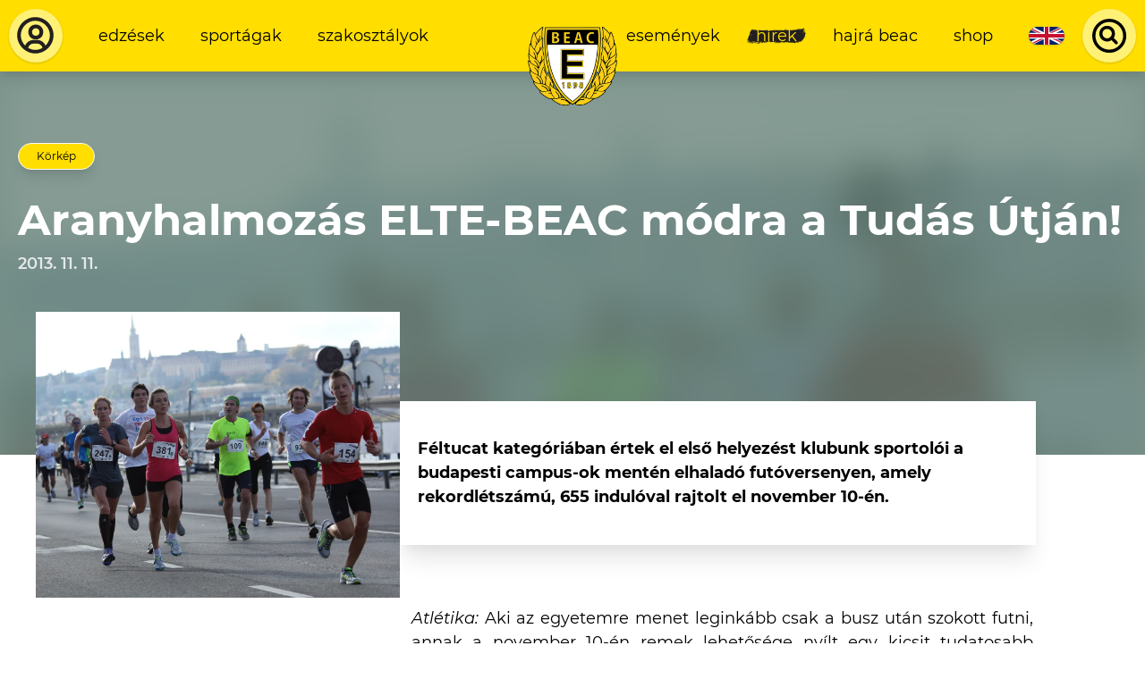

--- FILE ---
content_type: text/html; charset=UTF-8
request_url: https://www.beac.hu/hirek/aranyhalmozas-elte-beac-modra-a-tudas-utjan
body_size: 122227
content:








    <!DOCTYPE html>

    <html lang="hu-HU" class="">
        <head>
    <link rel="preload" href="/dist/fonts/Montserrat-Regular.woff2" as="font" type="font/woff2" crossorigin>
    <link rel="preload" href="/dist/fonts/Montserrat-Italic.woff2" as="font" type="font/woff2" crossorigin>
    <link rel="preload" href="/dist/fonts/Montserrat-SemiBold.woff2" as="font" type="font/woff2" crossorigin>
    <link rel="preload" href="/dist/fonts/Montserrat-SemiBoldItalic.woff2" as="font" type="font/woff2" crossorigin>
    <link rel="preload" href="/dist/fonts/Montserrat-Bold.woff2" as="font" type="font/woff2" crossorigin>
    <link rel="preload" href="/dist/fonts/Montserrat-BoldItalic.woff2" as="font" type="font/woff2" crossorigin>

    <meta charset="utf-8">
    <meta http-equiv="X-UA-Compatible" content="IE=edge">
    <meta name="viewport" content="width=device-width, initial-scale=1.0">

    <script>
      var appId = 'beachu_craft';
    </script>

    <link href="https://www.beac.hu/dist/css/styles.54eb4214c70fc3aff709.css" rel="stylesheet">
    <script type="module" src="https://www.beac.hu/dist/js/app.ad48e1f5482c615e212e.js"></script>
<script src="https://www.beac.hu/dist/js/app-legacy.a0a150e3f24180b72f7f.js" nomodule></script>

    <script>
  window.csrfToken = 'k73GNsZLVTak9uNeASIxpt5DZG14h23cKXuFhWSF30m29JIB0kIoKcfEv2CRZgRE7LqzZnBTZuy_Dj4vAu89i2It18Mi2oo4wIH4TJoITEc=';
  document.addEventListener('DOMContentLoaded', function(){
    let tokenHolder = document.querySelectorAll('[name="CRAFT_CSRF_TOKEN"]');
    if (tokenHolder) {
      for (var i = tokenHolder.length - 1; i >= 0; i--) {
        tokenHolder[i].value = 'k73GNsZLVTak9uNeASIxpt5DZG14h23cKXuFhWSF30m29JIB0kIoKcfEv2CRZgRE7LqzZnBTZuy_Dj4vAu89i2It18Mi2oo4wIH4TJoITEc=';
      }
    }
  });
</script>
<title>Aranyhalmozás ELTE-BEAC módra a Tudás Útján! | Budapesti Egyetemi Atlétikai Club</title>
<script>window.dataLayer = window.dataLayer || [];
function gtag(){dataLayer.push(arguments)};
gtag('js', new Date());
gtag('config', 'UA-76956447-3', {'send_page_view': true,'anonymize_ip': true,'link_attribution': true,'allow_display_features': true});
</script>
<script>!function(f,b,e,v,n,t,s){if(f.fbq)return;n=f.fbq=function(){n.callMethod?
n.callMethod.apply(n,arguments):n.queue.push(arguments)};if(!f._fbq)f._fbq=n;
n.push=n;n.loaded=!0;n.version='2.0';n.queue=[];t=b.createElement(e);t.async=!0;
t.src=v;s=b.getElementsByTagName(e)[0];s.parentNode.insertBefore(t,s)}(window,
document,'script','https://connect.facebook.net/en_US/fbevents.js');
fbq('init', '316562642596802');
fbq('track', 'PageView');
</script><meta name="generator" content="SEOmatic">
<meta name="keywords" content="bajnokság, budapest, egyéni, félmaratoni, férfi, mefob, félmaraton, női, verseny, helyezett, 1:18:26, juhász-staicu, oktató, abszolút, elte-beac">
<meta name="description" content="Féltucat kategóriában értek el első helyezést klubunk sportolói a budapesti campus-ok mentén elhaladó futóversenyen, amely rekordlétszámú, 655 indulóval rajtolt el november 10-én.">
<meta name="referrer" content="no-referrer-when-downgrade">
<meta name="robots" content="all">
<meta content="hu_HU" property="og:locale">
<meta content="en_US" property="og:locale:alternate">
<meta content="Budapesti Egyetemi Atlétikai Club" property="og:site_name">
<meta content="website" property="og:type">
<meta content="https://www.beac.hu/hirek/aranyhalmozas-elte-beac-modra-a-tudas-utjan" property="og:url">
<meta content="Aranyhalmozás ELTE-BEAC módra a Tudás Útján!" property="og:title">
<meta content="Féltucat kategóriában értek el első helyezést klubunk sportolói a budapesti campus-ok mentén elhaladó futóversenyen, amely rekordlétszámú, 655 indulóval rajtolt el november 10-én." property="og:description">
<meta content="https://clientcdn.fra1.cdn.digitaloceanspaces.com/beac.hu/images/_1200x630_crop_center-center_82_none/tudás-utja.jpg?mtime=1597826216" property="og:image">
<meta content="1200" property="og:image:width">
<meta content="630" property="og:image:height">
<meta content="Csatlakozz a BEAC edzéseihez, válassz több mint 40 sportág közül! BEAC - Az ELTE sportegyesülete 1898 óta." property="og:image:alt">
<meta content="https://www.instagram.com/beac1898" property="og:see_also">
<meta content="https://www.youtube.com/user/eltesport" property="og:see_also">
<meta content="https://hu.wikipedia.org/wiki/Budapesti_EAC" property="og:see_also">
<meta content="https://www.facebook.com/elte.beac" property="og:see_also">
<meta name="twitter:card" content="summary_large_image">
<meta name="twitter:creator" content="@">
<meta name="twitter:title" content="Aranyhalmozás ELTE-BEAC módra a Tudás Útján!">
<meta name="twitter:description" content="Féltucat kategóriában értek el első helyezést klubunk sportolói a budapesti campus-ok mentén elhaladó futóversenyen, amely rekordlétszámú, 655 indulóval rajtolt el november 10-én.">
<meta name="twitter:image" content="https://clientcdn.fra1.cdn.digitaloceanspaces.com/beac.hu/images/_800x418_crop_center-center_82_none/tudás-utja.jpg?mtime=1597826216">
<meta name="twitter:image:width" content="800">
<meta name="twitter:image:height" content="418">
<meta name="twitter:image:alt" content="Csatlakozz a BEAC edzéseihez, válassz több mint 40 sportág közül! BEAC - Az ELTE sportegyesülete 1898 óta.">
<link href="https://www.beac.hu/hirek/aranyhalmozas-elte-beac-modra-a-tudas-utjan" rel="canonical">
<link href="https://www.beac.hu/" rel="home">
<link type="text/plain" href="https://www.beac.hu/humans.txt" rel="author">
<link href="https://www.beac.hu/en/news/aranyhalmozas-elte-beac-modra-a-tudas-utjan" rel="alternate" hreflang="en-us">
<link href="https://www.beac.hu/hirek/aranyhalmozas-elte-beac-modra-a-tudas-utjan" rel="alternate" hreflang="x-default">
<link href="https://www.beac.hu/hirek/aranyhalmozas-elte-beac-modra-a-tudas-utjan" rel="alternate" hreflang="hu-hu"></head>

            <body class=""><script async src="https://www.googletagmanager.com/gtag/js?id=UA-76956447-3"></script>

<noscript><img height="1" width="1" style="display:none"
src="https://www.facebook.com/tr?id=316562642596802&ev=PageView&noscript=1" /></noscript>

        
        <main id="app" class="flex flex-col justify-between min-h-screen ">
                            <header class="flex items-center justify-between bg-yellow-500 text-black shadow-lg z-30 text-xs xl:text-sm">
    <div class="w-auto p-2 order-1">
                    <a href="https://www.beac.hu/dashboard" class="bg-yellow-300 block flex items-center justify-center rounded-full shadow flex-none">
                <svg class="w-8 lg:w-10 xl:w-12 h-8 lg:h-10 xl:h-12 p-1" width="43" height="43" viewBox="0 0 43 43" fill="none" xmlns="http://www.w3.org/2000/svg">
<path d="M21.082 3.58325C11.5953 3.58325 3.58203 11.5965 3.58203 21.0833C3.58203 26.664 6.36803 31.7198 10.582 34.9503V35.0833H10.7605C13.6795 37.262 17.2548 38.5833 21.082 38.5833C24.9093 38.5833 28.4845 37.262 31.4035 35.0833H31.582V34.9503C35.796 31.7198 38.582 26.6658 38.582 21.0833C38.582 11.5965 30.5688 3.58325 21.082 3.58325ZM14.2115 33.2055C14.4694 32.0389 15.1172 30.9951 16.0481 30.2462C16.979 29.4973 18.1373 29.0881 19.332 29.086H22.832C24.0267 29.0884 25.1848 29.4978 26.1157 30.2466C27.0465 30.9955 27.6943 32.0391 27.9525 33.2055C25.9085 34.3903 23.56 35.0833 21.082 35.0833C18.604 35.0833 16.2555 34.3903 14.2115 33.2055ZM30.8995 30.955C30.232 29.3658 29.1106 28.0087 27.6756 27.0537C26.2406 26.0987 24.5558 25.5882 22.832 25.586H19.332C17.6083 25.5882 15.9235 26.0987 14.4885 27.0537C13.0535 28.0087 11.9321 29.3658 11.2645 30.955C8.69728 28.4018 7.08203 24.8913 7.08203 21.0833C7.08203 13.4935 13.4923 7.08325 21.082 7.08325C28.6718 7.08325 35.082 13.4935 35.082 21.0833C35.082 24.8913 33.4668 28.4018 30.8995 30.955Z" fill="#231F20"/>
<path d="M21.4987 10.75C17.4137 10.75 14.332 13.8317 14.332 17.9167C14.332 22.0017 17.4137 25.0833 21.4987 25.0833C25.5837 25.0833 28.6654 22.0017 28.6654 17.9167C28.6654 13.8317 25.5837 10.75 21.4987 10.75ZM21.4987 21.5C19.3881 21.5 17.9154 20.0272 17.9154 17.9167C17.9154 15.8061 19.3881 14.3333 21.4987 14.3333C23.6093 14.3333 25.082 15.8061 25.082 17.9167C25.082 20.0272 23.6093 21.5 21.4987 21.5Z" fill="#231F20"/>
</svg>

            </a>
            </div>

    <div class="w-full hidden md:flex flex-1 items-center order-2">
        <div class="md:w-full p-2">
                            <ul  class="flex items-center justify-between lg:justify-start w-full lowercase"><li ><a  class="block mx-1 lg:mx-2 px-1 lg:px-2 py-2 brush" href="https://www.beac.hu/sportolni-szeretnek">Edzések</a></li><li ><a  class="block mx-1 lg:mx-2 px-1 lg:px-2 py-2 brush" href="https://www.beac.hu/sportagak">Sportágak</a></li><li ><a  class="block mx-1 lg:mx-2 px-1 lg:px-2 py-2 brush" href="https://www.beac.hu/szakosztalyok">Szakosztályok</a></li></ul>
                    </div>
    </div>

            <a href="https://www.beac.hu/" class="w-12 lg:w-16 xl:w-20 flex flex-none justify-center text-center p-2 self-stretch order-3 md:-mr-12">
            <svg class="mx-auto absolute top-0 mt-4 xl:mt-6 w-12 lg:w-16 xl:w-20 h-auto" width="118" height="104" viewBox="0 0 118 104" fill="none" xmlns="http://www.w3.org/2000/svg" xmlns:xlink="http://www.w3.org/1999/xlink">
<rect width="118" height="104" fill="url(#pattern0)"/>
<defs>
<pattern id="pattern0" patternContentUnits="objectBoundingBox" width="1" height="1">
<use xlink:href="#image0" transform="translate(0 -0.0042735) scale(0.00555556 0.00630342)"/>
</pattern>
<image id="image0" width="180" height="160" xlink:href="[data-uri]"/>
</defs>
</svg>

        </a>
    
    <div class="w-full hidden md:flex flex-1 items-center order-4">
        <div class="md:w-full p-2">
                            <ul  class="flex items-center justify-between lg:justify-end w-full lowercase"><li ><a  class="block mx-1 lg:mx-2 px-1 lg:px-2 py-2 brush" href="https://www.beac.hu/esemenyek">Események</a></li><li ><a  class="block mx-1 lg:mx-2 px-1 lg:px-2 py-2 brush is-active" href="https://www.beac.hu/hirek">Hírek</a></li><li ><a  class="block mx-1 lg:mx-2 px-1 lg:px-2 py-2 brush" href="https://www.beac.hu/hajra-beac">Hajrá BEAC</a></li><li ><a  class="block mx-1 lg:mx-2 px-1 lg:px-2 py-2 brush" href="https://www.beac.hu/shop">Shop</a></li></ul>
                    </div>
    </div>

    <div class="hidden md:flex px-1 lg:px-2 py-2 lowercase order-5">
                
                                        
                                                                
                                                
                                                                
                            
                <a href="https://www.beac.hu/en/news/aranyhalmozas-elte-beac-modra-a-tudas-utjan" class="flex w-8 h-4 bg-green-500 rounded-lg overflow-hidden shadow text-xs text-white relative">
                                            

    <picture class="absolute inset-0 object-cover">
                    <svg class="max-w-full max-h-full" width="1200" height="600" xmlns="http://www.w3.org/2000/svg" viewBox="0 0 60 30">
  <clipPath id="nfabmqikfq-s">
    <path d="M0,0 v30 h60 v-30 z"></path>
  </clipPath>
  <clipPath id="nfabmqikfq-t">
    <path d="M30,15 h30 v15 z v15 h-30 z h-30 v-15 z v-15 h30 z"></path>
  </clipPath>
  <g clip-path="url(#nfabmqikfq-s)">
    <path d="M0,0 v30 h60 v-30 z" fill="#012169"></path>
    <path d="M0,0 L60,30 M60,0 L0,30" stroke="#fff" stroke-width="6"></path>
    <path d="M0,0 L60,30 M60,0 L0,30" clip-path="url(#nfabmqikfq-t)" stroke="#C8102E" stroke-width="4"></path>
    <path d="M30,0 v30 M0,15 h60" stroke="#fff" stroke-width="10"></path>
    <path d="M30,0 v30 M0,15 h60" stroke="#C8102E" stroke-width="6"></path>
  </g>
</svg>

            </picture>
                                    </a>
                            </div>

    <div class="w-auto p-2 order-6 hidden md:flex">
                    <Search
    props-translations="{&quot;placeHolder&quot;:&quot;Keres\u00e9s...&quot;,&quot;startTyping&quot;:&quot;G\u00e9pelj a keres\u00e9shez.&quot;,&quot;loading&quot;:&quot;Bet\u00f6lt\u00e9s...&quot;,&quot;termNotLongEnough&quot;:&quot;A keres\u00e9si kifejez\u00e9s t\u00fal r\u00f6vid.&quot;,&quot;noResults&quot;:&quot;Nincs tal\u00e1lat.&quot;,&quot;news&quot;:&quot;H\u00edrek&quot;,&quot;galleries&quot;:&quot;Gal\u00e9ri\u00e1k&quot;,&quot;pages&quot;:&quot;Oldalak&quot;,&quot;venues&quot;:&quot;Helysz\u00ednek&quot;,&quot;moreResults&quot;:&quot;Tov\u00e1bbi tal\u00e1latok...&quot;}"
    props-endpoint="https://www.beac.hu/api/gql"
    props-search-url="https://www.beac.hu/search"
></Search>
            </div>

    <div class="order-last md:hidden p-2">
        <Hamburger
            class="rounded-full shadow bg-yellow-300 focus:bg-yellow-200"
            props-target="#app"
            props-class="menu-open"
        ></Hamburger>
    </div>
</header>

<div id="mobile-menu-wrapper" class="fixed inset-0 transform transition ease-in-out duration-300 lg:hidden">
    <div class="menu-background absolute inset-0 bg-yellow-500"></div>

    <div class="relative flex flex-wrap items-center justify-center py-16 text-center">
                    <ul  class="flex flex-wrap items-center justify-between w-full lowercase"><li  class="w-full"><a  class="block mx-1 lg:mx-2 px-1 lg:px-2 py-2 brush" href="https://www.beac.hu/sportolni-szeretnek">Edzések</a></li><li  class="w-full"><a  class="block mx-1 lg:mx-2 px-1 lg:px-2 py-2 brush" href="https://www.beac.hu/sportagak">Sportágak</a></li><li  class="w-full"><a  class="block mx-1 lg:mx-2 px-1 lg:px-2 py-2 brush" href="https://www.beac.hu/szakosztalyok">Szakosztályok</a></li></ul>

            <ul  class="flex flex-wrap items-center justify-between w-full lowercase"><li  class="w-full"><a  class="block mx-1 lg:mx-2 px-1 lg:px-2 py-2 brush" href="https://www.beac.hu/esemenyek">Események</a></li><li  class="w-full"><a  class="block mx-1 lg:mx-2 px-1 lg:px-2 py-2 brush is-active" href="https://www.beac.hu/hirek">Hírek</a></li><li  class="w-full"><a  class="block mx-1 lg:mx-2 px-1 lg:px-2 py-2 brush" href="https://www.beac.hu/hajra-beac">Hajrá BEAC</a></li><li  class="w-full"><a  class="block mx-1 lg:mx-2 px-1 lg:px-2 py-2 brush" href="https://www.beac.hu/shop">Shop</a></li></ul>
        
        <div class="w-full my-4 flex items-center justify-center">
                    
                                        
                                                                
                                                
                                                                
                            
                <a href="https://www.beac.hu/en/news/aranyhalmozas-elte-beac-modra-a-tudas-utjan" class="flex w-8 h-4 bg-green-500 rounded-lg overflow-hidden shadow text-xs text-white relative">
                                            

    <picture class="absolute inset-0 object-cover">
                    <svg class="max-w-full max-h-full" width="1200" height="600" xmlns="http://www.w3.org/2000/svg" viewBox="0 0 60 30">
  <clipPath id="nfabmqikfq-s">
    <path d="M0,0 v30 h60 v-30 z"></path>
  </clipPath>
  <clipPath id="nfabmqikfq-t">
    <path d="M30,15 h30 v15 z v15 h-30 z h-30 v-15 z v-15 h30 z"></path>
  </clipPath>
  <g clip-path="url(#nfabmqikfq-s)">
    <path d="M0,0 v30 h60 v-30 z" fill="#012169"></path>
    <path d="M0,0 L60,30 M60,0 L0,30" stroke="#fff" stroke-width="6"></path>
    <path d="M0,0 L60,30 M60,0 L0,30" clip-path="url(#nfabmqikfq-t)" stroke="#C8102E" stroke-width="4"></path>
    <path d="M30,0 v30 M0,15 h60" stroke="#fff" stroke-width="10"></path>
    <path d="M30,0 v30 M0,15 h60" stroke="#C8102E" stroke-width="6"></path>
  </g>
</svg>

            </picture>
                                    </a>
                        
            <div class="flex flex-none md:hidden ml-8">
                                    <Search
    props-translations="{&quot;placeHolder&quot;:&quot;Keres\u00e9s...&quot;,&quot;startTyping&quot;:&quot;G\u00e9pelj a keres\u00e9shez.&quot;,&quot;loading&quot;:&quot;Bet\u00f6lt\u00e9s...&quot;,&quot;termNotLongEnough&quot;:&quot;A keres\u00e9si kifejez\u00e9s t\u00fal r\u00f6vid.&quot;,&quot;noResults&quot;:&quot;Nincs tal\u00e1lat.&quot;,&quot;news&quot;:&quot;H\u00edrek&quot;,&quot;galleries&quot;:&quot;Gal\u00e9ri\u00e1k&quot;,&quot;pages&quot;:&quot;Oldalak&quot;,&quot;venues&quot;:&quot;Helysz\u00ednek&quot;,&quot;moreResults&quot;:&quot;Tov\u00e1bbi tal\u00e1latok...&quot;}"
    props-endpoint="https://www.beac.hu/api/gql"
    props-search-url="https://www.beac.hu/search"
></Search>
                            </div>
        </div>
    </div>
</div>
            
            <section id="content" class="relative">
                
                        <header class="bg-green-300 pt-16 pb-40 overflow-hidden relative">
                                    

    <picture class="absolute inset-0">
                    
            <source type="image/webp" data-srcset="/imager/images/70833/tudás-utja_bea6b923acc49badab3ba4c551fc0138.webp 16w, /imager/images/70833/tudás-utja_1177368db7d5f3d843f10bf11e2d1aee.webp 512w, /imager/images/70833/tudás-utja_e4cd1e170f0f8eec77da37410b918cc3.webp 1024w, /imager/images/70833/tudás-utja_423a318bff2aecb8d343d0f834a4c29f.webp 1536w, /imager/images/70833/tudás-utja_a6a73cea4e6164be99cba4718f99f9bd.webp 1620w, /imager/images/70833/tudás-utja_f6ddf56374de090760803eabd0eb31bf.webp 2008w">

            
            <source type="image/jpeg" data-srcset="/imager/images/70833/tudás-utja_bea6b923acc49badab3ba4c551fc0138.jpg 16w, /imager/images/70833/tudás-utja_1177368db7d5f3d843f10bf11e2d1aee.jpg 512w, /imager/images/70833/tudás-utja_e4cd1e170f0f8eec77da37410b918cc3.jpg 1024w, /imager/images/70833/tudás-utja_423a318bff2aecb8d343d0f834a4c29f.jpg 1536w, /imager/images/70833/tudás-utja_a6a73cea4e6164be99cba4718f99f9bd.jpg 1620w, /imager/images/70833/tudás-utja_f6ddf56374de090760803eabd0eb31bf.jpg 2008w">

            <img class="lazyload filter-blur" src="/imager/images/70833/tudás-utja_bea6b923acc49badab3ba4c551fc0138.jpg" width="2008" height="1339" alt="Tudás utja" data-src="/imager/images/70833/tudás-utja_bea6b923acc49badab3ba4c551fc0138.jpg" data-srcset="            /imager/images/70833/tudás-utja_bea6b923acc49badab3ba4c551fc0138.webp 16w, /imager/images/70833/tudás-utja_1177368db7d5f3d843f10bf11e2d1aee.webp 512w, /imager/images/70833/tudás-utja_e4cd1e170f0f8eec77da37410b918cc3.webp 1024w, /imager/images/70833/tudás-utja_423a318bff2aecb8d343d0f834a4c29f.webp 1536w, /imager/images/70833/tudás-utja_a6a73cea4e6164be99cba4718f99f9bd.webp 1620w, /imager/images/70833/tudás-utja_f6ddf56374de090760803eabd0eb31bf.webp 2008w,             /imager/images/70833/tudás-utja_bea6b923acc49badab3ba4c551fc0138.jpg 16w, /imager/images/70833/tudás-utja_1177368db7d5f3d843f10bf11e2d1aee.jpg 512w, /imager/images/70833/tudás-utja_e4cd1e170f0f8eec77da37410b918cc3.jpg 1024w, /imager/images/70833/tudás-utja_423a318bff2aecb8d343d0f834a4c29f.jpg 1536w, /imager/images/70833/tudás-utja_a6a73cea4e6164be99cba4718f99f9bd.jpg 1620w, /imager/images/70833/tudás-utja_f6ddf56374de090760803eabd0eb31bf.jpg 2008w    ">
            </picture>

                <div class="absolute inset-0 bg-green-500 opacity-80"></div>
                    
        
<div class=" container mx-auto  flex flex-wrap justify-between px-4">
                    <div class="w-full flex flex-wrap items-center relative text-white mb-16 md:mb-0">
                                            <div class="w-full flex mb-4 relative">
                            
    <div class="flex flex-row-reverse items-center tags-list is-yellow">
                    
    <a href="https://www.beac.hu/tag/korkep" class="px-4 py-1 rounded-full border text-center text-2xs shadow-lg mr-2 text-black news-snippet-tag">
        Körkép
    </a>
            </div>
                        </div>
                    
                                            <h2 class="h1 text-xl lg:text-3xl relative  text-white  w-full text-center md:text-left">
                            Aranyhalmozás ELTE-BEAC módra a Tudás Útján!
                        </h2>
                                    </div>

                <div class="relative  text-white ">
                    
                                            <div class="text-sm font-semibold  opacity-80 ">
                            2013. 11. 11.
                        </div>
                                    </div>
            </div>
    </header>

    <section class="px-4 relative -mt-32">
        
<div class=" container mx-auto  md:flex items-center lg:pl-4">
                                        

    <picture class="w-full lg:w-4/12 lg:h-64">
                    
            <source type="image/webp" data-srcset="/imager/images/70833/tudás-utja_bea6b923acc49badab3ba4c551fc0138.webp 16w, /imager/images/70833/tudás-utja_1177368db7d5f3d843f10bf11e2d1aee.webp 512w, /imager/images/70833/tudás-utja_e4cd1e170f0f8eec77da37410b918cc3.webp 1024w, /imager/images/70833/tudás-utja_423a318bff2aecb8d343d0f834a4c29f.webp 1536w, /imager/images/70833/tudás-utja_a6a73cea4e6164be99cba4718f99f9bd.webp 1620w, /imager/images/70833/tudás-utja_f6ddf56374de090760803eabd0eb31bf.webp 2008w">

            
            <source type="image/jpeg" data-srcset="/imager/images/70833/tudás-utja_bea6b923acc49badab3ba4c551fc0138.jpg 16w, /imager/images/70833/tudás-utja_1177368db7d5f3d843f10bf11e2d1aee.jpg 512w, /imager/images/70833/tudás-utja_e4cd1e170f0f8eec77da37410b918cc3.jpg 1024w, /imager/images/70833/tudás-utja_423a318bff2aecb8d343d0f834a4c29f.jpg 1536w, /imager/images/70833/tudás-utja_a6a73cea4e6164be99cba4718f99f9bd.jpg 1620w, /imager/images/70833/tudás-utja_f6ddf56374de090760803eabd0eb31bf.jpg 2008w">

            <img class="lazyload h-full w-full object-cover" src="/imager/images/70833/tudás-utja_bea6b923acc49badab3ba4c551fc0138.jpg" width="2008" height="1339" alt="Tudás utja" data-src="/imager/images/70833/tudás-utja_bea6b923acc49badab3ba4c551fc0138.jpg" data-srcset="            /imager/images/70833/tudás-utja_bea6b923acc49badab3ba4c551fc0138.webp 16w, /imager/images/70833/tudás-utja_1177368db7d5f3d843f10bf11e2d1aee.webp 512w, /imager/images/70833/tudás-utja_e4cd1e170f0f8eec77da37410b918cc3.webp 1024w, /imager/images/70833/tudás-utja_423a318bff2aecb8d343d0f834a4c29f.webp 1536w, /imager/images/70833/tudás-utja_a6a73cea4e6164be99cba4718f99f9bd.webp 1620w, /imager/images/70833/tudás-utja_f6ddf56374de090760803eabd0eb31bf.webp 2008w,             /imager/images/70833/tudás-utja_bea6b923acc49badab3ba4c551fc0138.jpg 16w, /imager/images/70833/tudás-utja_1177368db7d5f3d843f10bf11e2d1aee.jpg 512w, /imager/images/70833/tudás-utja_e4cd1e170f0f8eec77da37410b918cc3.jpg 1024w, /imager/images/70833/tudás-utja_423a318bff2aecb8d343d0f834a4c29f.jpg 1536w, /imager/images/70833/tudás-utja_a6a73cea4e6164be99cba4718f99f9bd.jpg 1620w, /imager/images/70833/tudás-utja_f6ddf56374de090760803eabd0eb31bf.jpg 2008w    ">
            </picture>
                
                <div class="flex flex-wrap w-full lg:w-7/12 md:mt-12 mb-4 bg-white shadow-xl px-4 py-8 ">
                                <div class="font-bold">
            <p>Féltucat kategóriában értek el első helyezést klubunk sportolói a budapesti campus-ok mentén elhaladó futóversenyen, amely rekordlétszámú, 655 indulóval rajtolt el november 10-én.</p>
        </div>
    
                </div>
            </div>
    </section>

    <section>
        
<div class=" container mx-auto  lg:flex lg:pl-4">
                    <div class="w-full lg:w-7/12 lg:order-2 lg:-mt-4">
                            
                                            
    
<div class=" container mx-auto  content my-6 px-4 text-sm">
                                <p style="text-align: justify"><em>Atlétika: </em>Aki az egyetemre menet leginkább csak a busz után szokott futni, annak a november 10-én remek lehetősége nyílt egy kicsit tudatosabb mozgolódásra. A november 10-én 13. alkalommal megrendezett Tudás Útja futóversenyen 655-en futottak félmaratont vagy 6 kilométert, ami rekordnak számít az esemény történetében. Az indulók létszáma a tavalyi évhez képest másfélszeresére, ezen belül a felsőoktatási hallgatók száma kétszeresére nőtt. A felsőoktatási résztvevők összesen 4371,5 kilométert gyűjtöttek össze a főváros útjain. A diákok és a szervezők lelkesedése, valamint a főváros támogató hozzáállása is jól mutatja, hogy Budapest alkalmas olyan nagy nemzetközi egyetemi sportesemények megrendezésére, mint amilyen a közel 50 évvel ezelőtt (1965-ben) megrendezett Universiade.</p>
<p style="text-align: justify">A rendező Semmelweis Egyetem színeiben indult az „Akadémiai 6-os” futáson Dr. Szél Ágoston rektor, aki együtt teljesítette a távot Martinek János kétszeres olimpiai-, négyszeres világ- és Európa-bajnok öttusázóval. A félmaraton mezőnyében ott volt Kropkó Péter ötvenegyszeres Ironman, aki a 2014-es Ironman 70.3 Budapest verseny főszervezője. A verseny megnyitóján részt vett Dr. Kiss Ádám, klubunk korábbi, a MEFS jelenlegi elnöke, és Dr. Szentes Tamás, a Budapest Főváros egészségügyi és szociális ügyekért felelős főpolgármester-helyettese is. A félmaratoni táv keretében rendezték a MASZ versenyengedéllyel rendelkező atléták Félmaratoni Budapest Bajnokságát és a magyar egyetemi-főiskolai országos félmaraton bajnokságot (MEFOB). Utóbbi kategóriánál mind egyéniben, mind csapatban taroltak az ELTE-BEAC sportolói: az éremkollekcióban a 6 arany mellé két ezüst és egy bronz dukált.</p>
<p style="text-align: justify"><em>Következzenek az ELTE-BEAC vonatkozású eredmények:</em></p>
<p style="text-align: justify">Félmaraton, MEFOB, hallgató, női egyéni - 1. helyezett: Juhász-Staicu Simona, 1:18:26</p>
<p style="text-align: justify">Félmaraton, MEFOB, oktató, férfi egyéni - 1. helyezett: Pelsőczy Attila, 1:15:27</p>
<p style="text-align: justify">Félmaraton, MEFOB, oktató, női egyéni - 1. helyezett: Garai Ágnes Szonja, 1:42:03</p>
<p style="text-align: justify">Félmaratoni Budapest Bajnokság, női egyéni - 1. helyezett:<strong> </strong>Juhász-Staicu Simona, 1:18:26</p>
<p style="text-align: justify">Félmaratoni Budapest Bajnokság, férfi csapat - 1. helyezett: ELTE ADSK, 3:41:14 (Beda Szabolcs, Komócsin Balázs, Varga Dániel)</p>
<p style="text-align: justify">Félmaraton, Abszolút verseny, női egyéni - 1. helyezett: Juhász-Staicu Simona, 1:18:26</p>
<p style="text-align: justify">Félmaratoni Budapest Bajnokság, férfi egyéni - 2. helyezett: Csere Gáspár, 1:09:55</p>
<p style="text-align: justify">Félmaraton, Abszolút verseny, férfi egyéni - 2. helyezett: Csere Gáspár, 1:09:55</p>
<p style="text-align: justify">Felsőoktatási kilométer gyűjtés - 3. helyezett: ELTE-BEAC; 476 km</p>
<p style="text-align: justify"><strong><em>Körkép a hétvége további ELTE-BEAC-os mérkőzéseiről:</em></strong></p>
<p style="text-align: justify"><em>Női kosárlabda: </em>A Hepp-kupában is menetelnek Balogh Bubu tanítványai! Az amatőr női NB I. listavezetőjeként a nyíregyházi együttes otthonában kezdték meg lányaink kupaszereplésüket. A mérkőzés első periódusában a játék meglehetősen kiegyenlítettre sikeredett: fej-fej mellett haladtak az együttesek, és mindezt annak ellenére, hogy a hazaiak egyik kulcsjátékosa, Farkasinszky Orsolya nem játszott. A kupacsaták szépsége most is kiütközött: a külső, pártatlan szemlélők a félidőben még azt is gondolhatták, hogy bármelyik fél diadalmaskodhat. A mentálisan és fizikálisan jobban felkészült lányaink a pihenőt követően magukhoz ragadták a vezetést, ennek megfelelően jelentős előnyre tettek szert, amelyet a nyíregyháziak már nem tudtak ledolgozni. A következő fordulóban már négyes döntőbe jutás a tét! <strong>Nyíregyháza – BEAC 77-102</strong></p>
<p style="text-align: justify"><em>Férfi kosárlabda: </em>A MEFOB bajnokság nyitányán a Szabari Krisztián vezette kosaras fiúk Győrbe látogattak. A kissé tartalékosan érkező együttesünk kezdett jobban: mind a játék szervezésében, mind a pontszerzésben jeleskedő Földi vezérletével vezetett is a nyitó szakasz hajrájáig. A győriek ekkor kapták el a fonalat: a távolról remekül célzó Gáll, valamint Vida vezérletével előbb ledolgozták hátrányukat, majd a második negyedben remek csapatjátékot nyújtva tetemes előnyre tettek szert - szinte állva hagyták fiainkat. Szünet után folytatódott a győri parádé, ám ekkora - még ha helyenként is - a fővárosiak is felnőttek a feladathoz. Látványos, lüktető élvezetes játékot produkáltak a csapatok. A záró szakaszban hazai részről már jobbára a cserejátékosok szerepeltek. A vendégeknek volt tartásuk, megnyerték a befejező negyedet, de a második negyedben szédületeset játszó győri együttes második mérkőzését is magabiztosan nyerte. <strong>Széchenyi Egyetem Győr <strong>–</strong> ELTE BEAC 106-83 </strong>(24-23, 34-15, 26-20, 22-25)</p>
<p style="text-align: justify">A javításra az NB II. Közép csoportjában nyílt lehetősége fiainknak, akik éltek is a lehetőséggel. A számos rutinos játékost a soraiban tudó Hidegkúti KK elleni idegenbeli találkozón Szabari Krisztiánék a lehető legjobb pillanatban, a negyedik negyedben szerezték meg először a vezetést, amelyet a későbbiekben már ki sem adtak a kezükből. A csupa ELTE-s hallgatókat felvonultató együttesünk idei első bajnoki győzelmét aratta, ami reményeink szerint egy sikersorozat kezdetét is jelenti.<strong> Hidegkúti KK – ELTE-BEAC 73-75 </strong>(12-12, 27-23, 20-19, 14-21)</p>
<p style="text-align: justify"><em>Férfi kézilabda: </em><strong>Pénzügyőr SE – ELTE-BEAC 37–26 (19–15)</strong></p>
<p style="text-align: justify"><em>Futsal (lányok): </em><a href="http://adatbank.mlsz.hu/pr01/p01_jegyzokonyv_nez.asp?p_merk_id=753296"><strong>BME-Galaxis – ELTE-BEAC 5-0</strong></a></p>
<p style="text-align: justify"><em>Nagypályás labdarúgás: </em>(BLASZ III.) <strong><a href="http://adatbank.mlsz.hu/pr01/p01_jegyzokonyv_nez.asp?p_merk_id=730648">Piramis – BEAC 2-1</a></strong></p>
<p style="text-align: justify"><em>Férfi röplabda: </em><strong>Hycomat - ELTE-BEAC 3:0</strong></p>
<p style="text-align: justify"><em>Vízilabda: </em>A harmadik negyed elején még 4:2-re vezetett együttesünk, amelynek a sérülés és a kiállítások miatt az utolsó két negyedet szinte már cserejátékos nélkül kellett végigjátszania. Ebben az abszurd helyzetben az utolsó negyedet az csapat második kapusa már mezőnyjátékosként játszotta végig.<em> </em><strong><a href="http://www.waterpolo.hu/store_pdf/MatchReturnData_235_21220.pdf">MAFC-Schönherz - ELTE-BEAC 12-8 </a>(2-1; 0-3; 6-2; 4-2)</strong></p>
<p style="text-align: justify">
</p>
                    </div>
            	            
                    <div class="content text-right text-sm px-4 mt-4 mb-2">
                                                                                                                                        Also available in <a href=https://www.beac.hu/en/news/aranyhalmozas-elte-beac-modra-a-tudas-utjan>English</a>.
                                                                        </div>
                </div>

                <aside id="article-sidebar" class="w-full lg:w-4/12 flex flex-col justify-end lg:order-1 mb-4">
                    <div class="mt-32">
                        <div class="text-black bg-yellow-500 p-6 shadow-xl newsletter-content">
    <header class="text-center h2">
        Iratkozz fel hírlevelünkre
    </header>

    
    <form method="post" action="" class="md:w-5/6 mx-auto newsletter-form">
        <input type="hidden" name="CRAFT_CSRF_TOKEN" value="k73GNsZLVTak9uNeASIxpt5DZG14h23cKXuFhWSF30m29JIB0kIoKcfEv2CRZgRE7LqzZnBTZuy_Dj4vAu89i2It18Mi2oo4wIH4TJoITEc=">
        <input type="hidden" name="action" value="campaign/forms/subscribe">
        <input type="hidden" name="mailingList" value="hirlevel">
        <input type="hidden" name="redirect" value="133095961d3e5404c0ff9ab63b602ba2337a1c3b331bdccf7296ee2833fd0017sikeres-feliratkozas">

        <div class="md:flex items-center justify-between md:space-x-4 newsletter-inputs">
                

<div class="form-input md:w-1/3">
            
<label for="fields[firstName]">
    Vezetéknév <span class="is-required">*</span></label>
    
            <input type="text" id="fields[firstName]" name="fields[firstName]" required>

                        
            
    
</div>


                

<div class="form-input md:w-1/3">
            
<label for="fields[lastName]">
    Keresztnév <span class="is-required">*</span></label>
    
            <input type="text" id="fields[lastName]" name="fields[lastName]" required>

                        
            
    
</div>


                

<div class="form-input md:w-1/3">
            
<label for="email">
    E-mail <span class="is-required">*</span></label>
    
            <input type="email" id="email" name="email" required>

                        
            
    
</div>

        </div>

        <div class="w-full md:flex items-center submit-row">
            <div class="w-full md:w-1/2 mb-4">
                

<div class="form-input custom-input  ">
    <label class="flex items-start " for="check">
        <input
            id="check"
            type="checkbox"
            name="check"
            class="mt-1"
            value=""

                            required
            
            
            
                    >

        <div class="svg">
            <svg width="16" height="14" viewBox="0 0 16 14" fill="none" xmlns="http://www.w3.org/2000/svg">
  <path d="M3.39465 5.32801C3.01686 4.90247 2.51088 4.667 1.98568 4.67232C1.46047 4.67765 0.958077 4.92333 0.58669 5.35647C0.215302 5.7896 0.00463958 6.37553 7.57214e-05 6.98805C-0.00448814 7.60058 0.197412 8.19068 0.56229 8.63128L4.56845 13.3035C4.94409 13.7415 5.45349 13.9875 5.98463 13.9875C6.51578 13.9875 7.02518 13.7415 7.40081 13.3035L15.4131 3.95905C15.778 3.51845 15.9799 2.92834 15.9753 2.31582C15.9708 1.7033 15.7601 1.11737 15.3887 0.684234C15.0173 0.251099 14.515 0.00541097 13.9897 8.8311e-05C13.4645 -0.00523434 12.9586 0.230234 12.5808 0.655777L5.98463 8.34861L3.39465 5.32801Z" fill="white"/>
</svg>

        </div>

        <div class="w-full">
                            <p class="font-bold">
                    Az Adatkezelési Tájékoztatóban foglaltakat megismertem és elfogadom.

                    <span class="is-required">*</span>                </p>
            
                    </div>
    </label>
</div>

            </div>

            <!-- Required if reCAPTCHA is enabled in plugin settings -->
            
            <div class="w-full md:w-1/2 text-center md:text-right">
                

    <button
                    type="submit"
        
        class="button is-green"
        title="Feliratkozás"

        
        
        
            >
                    <span class="flex items-center justify-center">

                
            <svg class="w-4 h-4 flex-none order-3" fill="none" viewBox="0 0 24 24" stroke="currentColor">
  <path stroke-linecap="round" stroke-linejoin="round" stroke-width="2" d="M3 8l7.89 5.26a2 2 0 002.22 0L21 8M5 19h14a2 2 0 002-2V7a2 2 0 00-2-2H5a2 2 0 00-2 2v10a2 2 0 002 2z"/>
</svg>

    
        
                    <span class="order-2  mx-4 ">
                Feliratkozás
            </span>
        
                    </span>
            </button>
            </div>
        </div>
    </form>
</div>
                    </div>

                    <div class="shadow-xl mt-12">
                        
<section class="px-12 py-32 text-center relative flex items-center justify-center overflow-hidden">
            

    <picture class="absolute inset-0">
                    
            <source type="image/webp" data-srcset="/imager/images/7905/image-4_bea6b923acc49badab3ba4c551fc0138.webp 16w, /imager/images/7905/image-4_1177368db7d5f3d843f10bf11e2d1aee.webp 512w, /imager/images/7905/image-4_e4cd1e170f0f8eec77da37410b918cc3.webp 1024w, /imager/images/7905/image-4_423a318bff2aecb8d343d0f834a4c29f.webp 1437w">

            
            <source type="image/png" data-srcset="/imager/images/7905/image-4_bea6b923acc49badab3ba4c551fc0138.png 16w, /imager/images/7905/image-4_1177368db7d5f3d843f10bf11e2d1aee.png 512w, /imager/images/7905/image-4_e4cd1e170f0f8eec77da37410b918cc3.png 1024w, /imager/images/7905/image-4_423a318bff2aecb8d343d0f834a4c29f.png 1437w">

            <img class="lazyload w-full h-full object-cover" src="/imager/images/7905/image-4_bea6b923acc49badab3ba4c551fc0138.png" width="1437" height="732" alt="Image 4" data-src="/imager/images/7905/image-4_bea6b923acc49badab3ba4c551fc0138.png" data-srcset="            /imager/images/7905/image-4_bea6b923acc49badab3ba4c551fc0138.webp 16w, /imager/images/7905/image-4_1177368db7d5f3d843f10bf11e2d1aee.webp 512w, /imager/images/7905/image-4_e4cd1e170f0f8eec77da37410b918cc3.webp 1024w, /imager/images/7905/image-4_423a318bff2aecb8d343d0f834a4c29f.webp 1437w,             /imager/images/7905/image-4_bea6b923acc49badab3ba4c551fc0138.png 16w, /imager/images/7905/image-4_1177368db7d5f3d843f10bf11e2d1aee.png 512w, /imager/images/7905/image-4_e4cd1e170f0f8eec77da37410b918cc3.png 1024w, /imager/images/7905/image-4_423a318bff2aecb8d343d0f834a4c29f.png 1437w    ">
            </picture>
    
    <div class="absolute opacity-80 bg-green-500 inset-0"></div>

    <div class="relative text-white">
                    <header class="h1">
                BEAC 120
            </header>
        
                    <p class="text-2xl">Történelmi pillanataink</p>
        
                    <p class="my-4">
                

    <a
                    href="/beac-120"
        
        class="button is-yellow"
        title="érdekel a történet"

        
        
                    target="_blank"
            rel="nofollow noopener noreferrer"
        
            >
                    <span class="flex items-center justify-center">

                
            <svg class="w-4 h-4 flex-none order-3" fill="none" viewBox="0 0 24 24" stroke="currentColor">
  <path stroke-linecap="round" stroke-linejoin="round" stroke-width="2" d="M14 5l7 7m0 0l-7 7m7-7H3"/>
</svg>

    
        
                    <span class="order-2  mx-4 ">
                érdekel a történet
            </span>
        
                    </span>
            </a>
            </p>
            </div>
</section>
                    </div>
                </aside>
            </div>
    </section>


                <section id="related-news">
            
<div class=" container mx-auto  flex flex-wrap justify-start mt-12 mb-4 px-2">
                                                
<div class="sm:w-1/2 lg:w-1/4 p-2">
    <a href="https://www.beac.hu/hirek/elindult-a-nevezes-a-2026-os-xvii-karpat-medencei-egyetemek-kupajara" class="flex flex-col justify-start bg-white h-full shadow hover:shadow-xl transition duration-200 ease-in-out">
                    
    <div class=" overflow-hidden">
        

    <picture class="">
                    
            <source type="image/webp" data-srcset="/imager/images/1236181/490846672_1241822040788246_5428178619582840889_n-1170x650_bea6b923acc49badab3ba4c551fc0138.webp 16w, /imager/images/1236181/490846672_1241822040788246_5428178619582840889_n-1170x650_1177368db7d5f3d843f10bf11e2d1aee.webp 512w, /imager/images/1236181/490846672_1241822040788246_5428178619582840889_n-1170x650_e4cd1e170f0f8eec77da37410b918cc3.webp 1024w, /imager/images/1236181/490846672_1241822040788246_5428178619582840889_n-1170x650_423a318bff2aecb8d343d0f834a4c29f.webp 1170w">

            
            <source type="image/jpeg" data-srcset="/imager/images/1236181/490846672_1241822040788246_5428178619582840889_n-1170x650_bea6b923acc49badab3ba4c551fc0138.jpg 16w, /imager/images/1236181/490846672_1241822040788246_5428178619582840889_n-1170x650_1177368db7d5f3d843f10bf11e2d1aee.jpg 512w, /imager/images/1236181/490846672_1241822040788246_5428178619582840889_n-1170x650_e4cd1e170f0f8eec77da37410b918cc3.jpg 1024w, /imager/images/1236181/490846672_1241822040788246_5428178619582840889_n-1170x650_423a318bff2aecb8d343d0f834a4c29f.jpg 1170w">

            <img class="lazyload w-full object-cover h-48 md:h-32" src="/imager/images/1236181/490846672_1241822040788246_5428178619582840889_n-1170x650_bea6b923acc49badab3ba4c551fc0138.jpg" width="1170" height="650" alt="490846672 1241822040788246 5428178619582840889 n 1170x650" data-src="/imager/images/1236181/490846672_1241822040788246_5428178619582840889_n-1170x650_bea6b923acc49badab3ba4c551fc0138.jpg" data-srcset="            /imager/images/1236181/490846672_1241822040788246_5428178619582840889_n-1170x650_bea6b923acc49badab3ba4c551fc0138.webp 16w, /imager/images/1236181/490846672_1241822040788246_5428178619582840889_n-1170x650_1177368db7d5f3d843f10bf11e2d1aee.webp 512w, /imager/images/1236181/490846672_1241822040788246_5428178619582840889_n-1170x650_e4cd1e170f0f8eec77da37410b918cc3.webp 1024w, /imager/images/1236181/490846672_1241822040788246_5428178619582840889_n-1170x650_423a318bff2aecb8d343d0f834a4c29f.webp 1170w,             /imager/images/1236181/490846672_1241822040788246_5428178619582840889_n-1170x650_bea6b923acc49badab3ba4c551fc0138.jpg 16w, /imager/images/1236181/490846672_1241822040788246_5428178619582840889_n-1170x650_1177368db7d5f3d843f10bf11e2d1aee.jpg 512w, /imager/images/1236181/490846672_1241822040788246_5428178619582840889_n-1170x650_e4cd1e170f0f8eec77da37410b918cc3.jpg 1024w, /imager/images/1236181/490846672_1241822040788246_5428178619582840889_n-1170x650_423a318bff2aecb8d343d0f834a4c29f.jpg 1170w    ">
            </picture>
    </div>
        
        <div class="px-2 py-4 relative">
            <div class="absolute top-0 -mt-3 mb-4">
                
    <div class="flex flex-row-reverse items-center tags-list is-yellow">
                    
    <div class="px-4 py-1 rounded-full border text-center text-2xs shadow-lg mr-2 text-black news-snippet-tag">
        KEK
    </div>
            </div>
            </div>

            <div class="flex flex-1 items-start justify-between mt-2">
                <div class="w-full h5">
                    Elindult a nevezés a 2026-os XVII. Kárpát-medencei Egyetemek Kupájára
                </div>

                <div class="w-auto pl-6">
                    

    <button
                    type="submit"
        
        class="button is-green"
        title=""

        
        
        
            >
                    <span class="flex items-center justify-center">

                
            <svg class="w-4 h-4 flex-none order-1" fill="none" viewBox="0 0 24 24" stroke="currentColor">
  <path stroke-linecap="round" stroke-linejoin="round" stroke-width="2" d="M14 5l7 7m0 0l-7 7m7-7H3"/>
</svg>

    
        
        
                    </span>
            </button>
                </div>
            </div>

                    </div>
    </a>
</div>
                                            
<div class="sm:w-1/2 lg:w-1/4 p-2">
    <a href="https://www.beac.hu/hirek/kedvezmenyes-sportolasi-lehetosegek-a-beac-nal-a-sportolo-nemzet-klub-tagjainak" class="flex flex-col justify-start bg-white h-full shadow hover:shadow-xl transition duration-200 ease-in-out">
                    
    <div class=" overflow-hidden">
        

    <picture class="">
                    
            <source type="image/webp" data-srcset="/imager/images/1233205/491494843_1241815500788900_5321914401619346980_n_2026-01-06-110945_kqii_bea6b923acc49badab3ba4c551fc0138.webp 16w, /imager/images/1233205/491494843_1241815500788900_5321914401619346980_n_2026-01-06-110945_kqii_1177368db7d5f3d843f10bf11e2d1aee.webp 512w, /imager/images/1233205/491494843_1241815500788900_5321914401619346980_n_2026-01-06-110945_kqii_e4cd1e170f0f8eec77da37410b918cc3.webp 1024w, /imager/images/1233205/491494843_1241815500788900_5321914401619346980_n_2026-01-06-110945_kqii_423a318bff2aecb8d343d0f834a4c29f.webp 1536w, /imager/images/1233205/491494843_1241815500788900_5321914401619346980_n_2026-01-06-110945_kqii_a6a73cea4e6164be99cba4718f99f9bd.webp 1623w, /imager/images/1233205/491494843_1241815500788900_5321914401619346980_n_2026-01-06-110945_kqii_f6ddf56374de090760803eabd0eb31bf.webp 2048w">

            
            <source type="image/jpeg" data-srcset="/imager/images/1233205/491494843_1241815500788900_5321914401619346980_n_2026-01-06-110945_kqii_bea6b923acc49badab3ba4c551fc0138.jpg 16w, /imager/images/1233205/491494843_1241815500788900_5321914401619346980_n_2026-01-06-110945_kqii_1177368db7d5f3d843f10bf11e2d1aee.jpg 512w, /imager/images/1233205/491494843_1241815500788900_5321914401619346980_n_2026-01-06-110945_kqii_e4cd1e170f0f8eec77da37410b918cc3.jpg 1024w, /imager/images/1233205/491494843_1241815500788900_5321914401619346980_n_2026-01-06-110945_kqii_423a318bff2aecb8d343d0f834a4c29f.jpg 1536w, /imager/images/1233205/491494843_1241815500788900_5321914401619346980_n_2026-01-06-110945_kqii_a6a73cea4e6164be99cba4718f99f9bd.jpg 1623w, /imager/images/1233205/491494843_1241815500788900_5321914401619346980_n_2026-01-06-110945_kqii_f6ddf56374de090760803eabd0eb31bf.jpg 2048w">

            <img class="lazyload w-full object-cover h-48 md:h-32" src="/imager/images/1233205/491494843_1241815500788900_5321914401619346980_n_2026-01-06-110945_kqii_bea6b923acc49badab3ba4c551fc0138.jpg" width="2048" height="1363" alt="491494843 1241815500788900 5321914401619346980 n" data-src="/imager/images/1233205/491494843_1241815500788900_5321914401619346980_n_2026-01-06-110945_kqii_bea6b923acc49badab3ba4c551fc0138.jpg" data-srcset="            /imager/images/1233205/491494843_1241815500788900_5321914401619346980_n_2026-01-06-110945_kqii_bea6b923acc49badab3ba4c551fc0138.webp 16w, /imager/images/1233205/491494843_1241815500788900_5321914401619346980_n_2026-01-06-110945_kqii_1177368db7d5f3d843f10bf11e2d1aee.webp 512w, /imager/images/1233205/491494843_1241815500788900_5321914401619346980_n_2026-01-06-110945_kqii_e4cd1e170f0f8eec77da37410b918cc3.webp 1024w, /imager/images/1233205/491494843_1241815500788900_5321914401619346980_n_2026-01-06-110945_kqii_423a318bff2aecb8d343d0f834a4c29f.webp 1536w, /imager/images/1233205/491494843_1241815500788900_5321914401619346980_n_2026-01-06-110945_kqii_a6a73cea4e6164be99cba4718f99f9bd.webp 1623w, /imager/images/1233205/491494843_1241815500788900_5321914401619346980_n_2026-01-06-110945_kqii_f6ddf56374de090760803eabd0eb31bf.webp 2048w,             /imager/images/1233205/491494843_1241815500788900_5321914401619346980_n_2026-01-06-110945_kqii_bea6b923acc49badab3ba4c551fc0138.jpg 16w, /imager/images/1233205/491494843_1241815500788900_5321914401619346980_n_2026-01-06-110945_kqii_1177368db7d5f3d843f10bf11e2d1aee.jpg 512w, /imager/images/1233205/491494843_1241815500788900_5321914401619346980_n_2026-01-06-110945_kqii_e4cd1e170f0f8eec77da37410b918cc3.jpg 1024w, /imager/images/1233205/491494843_1241815500788900_5321914401619346980_n_2026-01-06-110945_kqii_423a318bff2aecb8d343d0f834a4c29f.jpg 1536w, /imager/images/1233205/491494843_1241815500788900_5321914401619346980_n_2026-01-06-110945_kqii_a6a73cea4e6164be99cba4718f99f9bd.jpg 1623w, /imager/images/1233205/491494843_1241815500788900_5321914401619346980_n_2026-01-06-110945_kqii_f6ddf56374de090760803eabd0eb31bf.jpg 2048w    ">
            </picture>
    </div>
        
        <div class="px-2 py-4 relative">
            <div class="absolute top-0 -mt-3 mb-4">
                
    <div class="flex flex-row-reverse items-center tags-list is-yellow">
                    
    <div class="px-4 py-1 rounded-full border text-center text-2xs shadow-lg mr-2 text-black news-snippet-tag">
        Ajánló
    </div>
            </div>
            </div>

            <div class="flex flex-1 items-start justify-between mt-2">
                <div class="w-full h5">
                    Kedvezményes sportolási lehetőségek a BEAC-nál a Sportoló Nemzet Klub tagjainak
                </div>

                <div class="w-auto pl-6">
                    

    <button
                    type="submit"
        
        class="button is-green"
        title=""

        
        
        
            >
                    <span class="flex items-center justify-center">

                
            <svg class="w-4 h-4 flex-none order-1" fill="none" viewBox="0 0 24 24" stroke="currentColor">
  <path stroke-linecap="round" stroke-linejoin="round" stroke-width="2" d="M14 5l7 7m0 0l-7 7m7-7H3"/>
</svg>

    
        
        
                    </span>
            </button>
                </div>
            </div>

                    </div>
    </a>
</div>
                                            
<div class="sm:w-1/2 lg:w-1/4 p-2">
    <a href="https://www.beac.hu/hirek/szabad-a-sport-sport7-2025-2" class="flex flex-col justify-start bg-white h-full shadow hover:shadow-xl transition duration-200 ease-in-out">
                    
    <div class=" overflow-hidden">
        

    <picture class="">
                    
            <source type="image/webp" data-srcset="/imager/images/1235582/tavaszi-sport7-cover_2026-01-12-130511_ljdu_bea6b923acc49badab3ba4c551fc0138.webp 16w, /imager/images/1235582/tavaszi-sport7-cover_2026-01-12-130511_ljdu_1177368db7d5f3d843f10bf11e2d1aee.webp 512w, /imager/images/1235582/tavaszi-sport7-cover_2026-01-12-130511_ljdu_e4cd1e170f0f8eec77da37410b918cc3.webp 1024w, /imager/images/1235582/tavaszi-sport7-cover_2026-01-12-130511_ljdu_423a318bff2aecb8d343d0f834a4c29f.webp 1536w, /imager/images/1235582/tavaszi-sport7-cover_2026-01-12-130511_ljdu_a6a73cea4e6164be99cba4718f99f9bd.webp 1920w">

            
            <source type="image/jpeg" data-srcset="/imager/images/1235582/tavaszi-sport7-cover_2026-01-12-130511_ljdu_bea6b923acc49badab3ba4c551fc0138.jpg 16w, /imager/images/1235582/tavaszi-sport7-cover_2026-01-12-130511_ljdu_1177368db7d5f3d843f10bf11e2d1aee.jpg 512w, /imager/images/1235582/tavaszi-sport7-cover_2026-01-12-130511_ljdu_e4cd1e170f0f8eec77da37410b918cc3.jpg 1024w, /imager/images/1235582/tavaszi-sport7-cover_2026-01-12-130511_ljdu_423a318bff2aecb8d343d0f834a4c29f.jpg 1536w, /imager/images/1235582/tavaszi-sport7-cover_2026-01-12-130511_ljdu_a6a73cea4e6164be99cba4718f99f9bd.jpg 1920w">

            <img class="lazyload w-full object-cover h-48 md:h-32" src="/imager/images/1235582/tavaszi-sport7-cover_2026-01-12-130511_ljdu_bea6b923acc49badab3ba4c551fc0138.jpg" width="1920" height="1005" alt="Tavaszi sport7 cover" data-src="/imager/images/1235582/tavaszi-sport7-cover_2026-01-12-130511_ljdu_bea6b923acc49badab3ba4c551fc0138.jpg" data-srcset="            /imager/images/1235582/tavaszi-sport7-cover_2026-01-12-130511_ljdu_bea6b923acc49badab3ba4c551fc0138.webp 16w, /imager/images/1235582/tavaszi-sport7-cover_2026-01-12-130511_ljdu_1177368db7d5f3d843f10bf11e2d1aee.webp 512w, /imager/images/1235582/tavaszi-sport7-cover_2026-01-12-130511_ljdu_e4cd1e170f0f8eec77da37410b918cc3.webp 1024w, /imager/images/1235582/tavaszi-sport7-cover_2026-01-12-130511_ljdu_423a318bff2aecb8d343d0f834a4c29f.webp 1536w, /imager/images/1235582/tavaszi-sport7-cover_2026-01-12-130511_ljdu_a6a73cea4e6164be99cba4718f99f9bd.webp 1920w,             /imager/images/1235582/tavaszi-sport7-cover_2026-01-12-130511_ljdu_bea6b923acc49badab3ba4c551fc0138.jpg 16w, /imager/images/1235582/tavaszi-sport7-cover_2026-01-12-130511_ljdu_1177368db7d5f3d843f10bf11e2d1aee.jpg 512w, /imager/images/1235582/tavaszi-sport7-cover_2026-01-12-130511_ljdu_e4cd1e170f0f8eec77da37410b918cc3.jpg 1024w, /imager/images/1235582/tavaszi-sport7-cover_2026-01-12-130511_ljdu_423a318bff2aecb8d343d0f834a4c29f.jpg 1536w, /imager/images/1235582/tavaszi-sport7-cover_2026-01-12-130511_ljdu_a6a73cea4e6164be99cba4718f99f9bd.jpg 1920w    ">
            </picture>
    </div>
        
        <div class="px-2 py-4 relative">
            <div class="absolute top-0 -mt-3 mb-4">
                
    <div class="flex flex-row-reverse items-center tags-list is-yellow">
                    
    <div class="px-4 py-1 rounded-full border text-center text-2xs shadow-lg mr-2 text-black news-snippet-tag">
        Ajánló
    </div>
            </div>
            </div>

            <div class="flex flex-1 items-start justify-between mt-2">
                <div class="w-full h5">
                    &quot;Szabad a sport!&quot; - 2026-ban is vár a Tavaszi Sport7
                </div>

                <div class="w-auto pl-6">
                    

    <button
                    type="submit"
        
        class="button is-green"
        title=""

        
        
        
            >
                    <span class="flex items-center justify-center">

                
            <svg class="w-4 h-4 flex-none order-1" fill="none" viewBox="0 0 24 24" stroke="currentColor">
  <path stroke-linecap="round" stroke-linejoin="round" stroke-width="2" d="M14 5l7 7m0 0l-7 7m7-7H3"/>
</svg>

    
        
        
                    </span>
            </button>
                </div>
            </div>

                    </div>
    </a>
</div>
                                            
<div class="sm:w-1/2 lg:w-1/4 p-2">
    <a href="https://www.beac.hu/hirek/immar-tizennegyedik-alkalommal-szervezett-galamusort-az-elte-beac-tanc-szakosztaly" class="flex flex-col justify-start bg-white h-full shadow hover:shadow-xl transition duration-200 ease-in-out">
                    
    <div class=" overflow-hidden">
        

    <picture class="">
                    
            <source type="image/webp" data-srcset="/imager/images/1234044/címhez_bea6b923acc49badab3ba4c551fc0138.webp 16w, /imager/images/1234044/címhez_1177368db7d5f3d843f10bf11e2d1aee.webp 512w, /imager/images/1234044/címhez_e4cd1e170f0f8eec77da37410b918cc3.webp 1024w, /imager/images/1234044/címhez_423a318bff2aecb8d343d0f834a4c29f.webp 1536w, /imager/images/1234044/címhez_a6a73cea4e6164be99cba4718f99f9bd.webp 1623w, /imager/images/1234044/címhez_f6ddf56374de090760803eabd0eb31bf.webp 2048w">

            
            <source type="image/jpeg" data-srcset="/imager/images/1234044/címhez_bea6b923acc49badab3ba4c551fc0138.JPG 16w, /imager/images/1234044/címhez_1177368db7d5f3d843f10bf11e2d1aee.JPG 512w, /imager/images/1234044/címhez_e4cd1e170f0f8eec77da37410b918cc3.JPG 1024w, /imager/images/1234044/címhez_423a318bff2aecb8d343d0f834a4c29f.JPG 1536w, /imager/images/1234044/címhez_a6a73cea4e6164be99cba4718f99f9bd.JPG 1623w, /imager/images/1234044/címhez_f6ddf56374de090760803eabd0eb31bf.JPG 2048w">

            <img class="lazyload w-full object-cover h-48 md:h-32" src="/imager/images/1234044/címhez_bea6b923acc49badab3ba4c551fc0138.JPG" width="2048" height="1363" alt="Címhez" data-src="/imager/images/1234044/címhez_bea6b923acc49badab3ba4c551fc0138.JPG" data-srcset="            /imager/images/1234044/címhez_bea6b923acc49badab3ba4c551fc0138.webp 16w, /imager/images/1234044/címhez_1177368db7d5f3d843f10bf11e2d1aee.webp 512w, /imager/images/1234044/címhez_e4cd1e170f0f8eec77da37410b918cc3.webp 1024w, /imager/images/1234044/címhez_423a318bff2aecb8d343d0f834a4c29f.webp 1536w, /imager/images/1234044/címhez_a6a73cea4e6164be99cba4718f99f9bd.webp 1623w, /imager/images/1234044/címhez_f6ddf56374de090760803eabd0eb31bf.webp 2048w,             /imager/images/1234044/címhez_bea6b923acc49badab3ba4c551fc0138.JPG 16w, /imager/images/1234044/címhez_1177368db7d5f3d843f10bf11e2d1aee.JPG 512w, /imager/images/1234044/címhez_e4cd1e170f0f8eec77da37410b918cc3.JPG 1024w, /imager/images/1234044/címhez_423a318bff2aecb8d343d0f834a4c29f.JPG 1536w, /imager/images/1234044/címhez_a6a73cea4e6164be99cba4718f99f9bd.JPG 1623w, /imager/images/1234044/címhez_f6ddf56374de090760803eabd0eb31bf.JPG 2048w    ">
            </picture>
    </div>
        
        <div class="px-2 py-4 relative">
            <div class="absolute top-0 -mt-3 mb-4">
                
            </div>

            <div class="flex flex-1 items-start justify-between mt-2">
                <div class="w-full h5">
                    Immár tizennegyedik alkalommal szervezett gálaműsort az ELTE-BEAC Tánc Szakosztály
                </div>

                <div class="w-auto pl-6">
                    

    <button
                    type="submit"
        
        class="button is-green"
        title=""

        
        
        
            >
                    <span class="flex items-center justify-center">

                
            <svg class="w-4 h-4 flex-none order-1" fill="none" viewBox="0 0 24 24" stroke="currentColor">
  <path stroke-linecap="round" stroke-linejoin="round" stroke-width="2" d="M14 5l7 7m0 0l-7 7m7-7H3"/>
</svg>

    
        
        
                    </span>
            </button>
                </div>
            </div>

                    </div>
    </a>
</div>
                                    </div>
        </section>
                </section>

            
            
            
                                                
    
<div class=" container mx-auto  flex flex-wrap items-center justify-center mt-12">
                                
                <a  href="https://www.elte.hu/" target="_blank"  class="w-1/2 sm:w-1/3 md:w-1/4 lg:w-1/6 p-6 h-32 w-32 flex">
                    

    <picture class="flex items-center justify-center">
                    
            <source type="image/webp" data-srcset="/imager/supporters/459284/elte_fekvo_kek_logo_bea6b923acc49badab3ba4c551fc0138.webp 16w, /imager/supporters/459284/elte_fekvo_kek_logo_1177368db7d5f3d843f10bf11e2d1aee.webp 512w, /imager/supporters/459284/elte_fekvo_kek_logo_e4cd1e170f0f8eec77da37410b918cc3.webp 1024w">

            
            <source type="image/png" data-srcset="/imager/supporters/459284/elte_fekvo_kek_logo_bea6b923acc49badab3ba4c551fc0138.png 16w, /imager/supporters/459284/elte_fekvo_kek_logo_1177368db7d5f3d843f10bf11e2d1aee.png 512w, /imager/supporters/459284/elte_fekvo_kek_logo_e4cd1e170f0f8eec77da37410b918cc3.png 1024w">

            <img class="lazyload max-h-full max-w-full mx-auto w-auto" src="/imager/supporters/459284/elte_fekvo_kek_logo_bea6b923acc49badab3ba4c551fc0138.png" width="1024" height="441" alt="ELTE" data-src="/imager/supporters/459284/elte_fekvo_kek_logo_bea6b923acc49badab3ba4c551fc0138.png" data-srcset="            /imager/supporters/459284/elte_fekvo_kek_logo_bea6b923acc49badab3ba4c551fc0138.webp 16w, /imager/supporters/459284/elte_fekvo_kek_logo_1177368db7d5f3d843f10bf11e2d1aee.webp 512w, /imager/supporters/459284/elte_fekvo_kek_logo_e4cd1e170f0f8eec77da37410b918cc3.webp 1024w,             /imager/supporters/459284/elte_fekvo_kek_logo_bea6b923acc49badab3ba4c551fc0138.png 16w, /imager/supporters/459284/elte_fekvo_kek_logo_1177368db7d5f3d843f10bf11e2d1aee.png 512w, /imager/supporters/459284/elte_fekvo_kek_logo_e4cd1e170f0f8eec77da37410b918cc3.png 1024w    ">
            </picture>
                </a>
                            
                <a  href="http://ehok.elte.hu/nu/" target="_blank"  class="w-1/2 sm:w-1/3 md:w-1/4 lg:w-1/6 p-6 h-32 w-32 flex">
                    

    <picture class="flex items-center justify-center">
                    
            <source type="image/webp" data-srcset="/imager/supporters/7694/ehok_logo_250x250_bea6b923acc49badab3ba4c551fc0138.webp 16w, /imager/supporters/7694/ehok_logo_250x250_1177368db7d5f3d843f10bf11e2d1aee.webp 250w">

            
            <source type="image/png" data-srcset="/imager/supporters/7694/ehok_logo_250x250_bea6b923acc49badab3ba4c551fc0138.png 16w, /imager/supporters/7694/ehok_logo_250x250_1177368db7d5f3d843f10bf11e2d1aee.png 250w">

            <img class="lazyload max-h-full max-w-full mx-auto w-auto" src="/imager/supporters/7694/ehok_logo_250x250_bea6b923acc49badab3ba4c551fc0138.png" width="250" height="250" alt="ELTE HÖK" data-src="/imager/supporters/7694/ehok_logo_250x250_bea6b923acc49badab3ba4c551fc0138.png" data-srcset="            /imager/supporters/7694/ehok_logo_250x250_bea6b923acc49badab3ba4c551fc0138.webp 16w, /imager/supporters/7694/ehok_logo_250x250_1177368db7d5f3d843f10bf11e2d1aee.webp 250w,             /imager/supporters/7694/ehok_logo_250x250_bea6b923acc49badab3ba4c551fc0138.png 16w, /imager/supporters/7694/ehok_logo_250x250_1177368db7d5f3d843f10bf11e2d1aee.png 250w    ">
            </picture>
                </a>
                            
                <a  href="https://karrierkozpont.elte.hu/" target="_blank"  class="w-1/2 sm:w-1/3 md:w-1/4 lg:w-1/6 p-6 h-32 w-32 flex">
                    

    <picture class="flex items-center justify-center">
                    
            <source type="image/webp" data-srcset="/imager/supporters/7695/elte-kk-logo_bea6b923acc49badab3ba4c551fc0138.webp 10w, /imager/supporters/7695/elte-kk-logo_1177368db7d5f3d843f10bf11e2d1aee.webp 148w">

            
            <source type="image/png" data-srcset="/imager/supporters/7695/elte-kk-logo_bea6b923acc49badab3ba4c551fc0138.png 10w, /imager/supporters/7695/elte-kk-logo_1177368db7d5f3d843f10bf11e2d1aee.png 148w">

            <img class="lazyload max-h-full max-w-full mx-auto w-auto" src="/imager/supporters/7695/elte-kk-logo_bea6b923acc49badab3ba4c551fc0138.png" width="148" height="246" alt="ELTE KK" data-src="/imager/supporters/7695/elte-kk-logo_bea6b923acc49badab3ba4c551fc0138.png" data-srcset="            /imager/supporters/7695/elte-kk-logo_bea6b923acc49badab3ba4c551fc0138.webp 10w, /imager/supporters/7695/elte-kk-logo_1177368db7d5f3d843f10bf11e2d1aee.webp 148w,             /imager/supporters/7695/elte-kk-logo_bea6b923acc49badab3ba4c551fc0138.png 10w, /imager/supporters/7695/elte-kk-logo_1177368db7d5f3d843f10bf11e2d1aee.png 148w    ">
            </picture>
                </a>
                            
                <a  href="http://elteonline.hu/" target="_blank"  class="w-1/2 sm:w-1/3 md:w-1/4 lg:w-1/6 p-6 h-32 w-32 flex">
                    

    <picture class="flex items-center justify-center">
                    
            <source type="image/webp" data-srcset="/imager/supporters/7696/elteonline_bea6b923acc49badab3ba4c551fc0138.webp 16w, /imager/supporters/7696/elteonline_1177368db7d5f3d843f10bf11e2d1aee.webp 512w, /imager/supporters/7696/elteonline_e4cd1e170f0f8eec77da37410b918cc3.webp 533w">

            
            <source type="image/png" data-srcset="/imager/supporters/7696/elteonline_bea6b923acc49badab3ba4c551fc0138.png 16w, /imager/supporters/7696/elteonline_1177368db7d5f3d843f10bf11e2d1aee.png 512w, /imager/supporters/7696/elteonline_e4cd1e170f0f8eec77da37410b918cc3.png 533w">

            <img class="lazyload max-h-full max-w-full mx-auto w-auto" src="/imager/supporters/7696/elteonline_bea6b923acc49badab3ba4c551fc0138.png" width="533" height="205" alt="ELTE Online" data-src="/imager/supporters/7696/elteonline_bea6b923acc49badab3ba4c551fc0138.png" data-srcset="            /imager/supporters/7696/elteonline_bea6b923acc49badab3ba4c551fc0138.webp 16w, /imager/supporters/7696/elteonline_1177368db7d5f3d843f10bf11e2d1aee.webp 512w, /imager/supporters/7696/elteonline_e4cd1e170f0f8eec77da37410b918cc3.webp 533w,             /imager/supporters/7696/elteonline_bea6b923acc49badab3ba4c551fc0138.png 16w, /imager/supporters/7696/elteonline_1177368db7d5f3d843f10bf11e2d1aee.png 512w, /imager/supporters/7696/elteonline_e4cd1e170f0f8eec77da37410b918cc3.png 533w    ">
            </picture>
                </a>
                            
                <a  href="https://www.joma-sport.hu/" target="_blank"  class="w-1/2 sm:w-1/3 md:w-1/4 lg:w-1/6 p-6 h-32 w-32 flex">
                    

    <picture class="flex items-center justify-center">
                    
            <source type="image/webp" data-srcset="/imager/supporters/7699/joma_bea6b923acc49badab3ba4c551fc0138.webp 16w, /imager/supporters/7699/joma_1177368db7d5f3d843f10bf11e2d1aee.webp 200w">

            
            <source type="image/png" data-srcset="/imager/supporters/7699/joma_bea6b923acc49badab3ba4c551fc0138.png 16w, /imager/supporters/7699/joma_1177368db7d5f3d843f10bf11e2d1aee.png 200w">

            <img class="lazyload max-h-full max-w-full mx-auto w-auto" src="/imager/supporters/7699/joma_bea6b923acc49badab3ba4c551fc0138.png" width="200" height="61" alt="JOMA" data-src="/imager/supporters/7699/joma_bea6b923acc49badab3ba4c551fc0138.png" data-srcset="            /imager/supporters/7699/joma_bea6b923acc49badab3ba4c551fc0138.webp 16w, /imager/supporters/7699/joma_1177368db7d5f3d843f10bf11e2d1aee.webp 200w,             /imager/supporters/7699/joma_bea6b923acc49badab3ba4c551fc0138.png 16w, /imager/supporters/7699/joma_1177368db7d5f3d843f10bf11e2d1aee.png 200w    ">
            </picture>
                </a>
                            
                <a  href="https://mefs.hu/" target="_blank"  class="w-1/2 sm:w-1/3 md:w-1/4 lg:w-1/6 p-6 h-32 w-32 flex">
                    

    <picture class="flex items-center justify-center">
                    
            <source type="image/webp" data-srcset="/imager/supporters/459283/mefs_bea6b923acc49badab3ba4c551fc0138.webp 16w, /imager/supporters/459283/mefs_1177368db7d5f3d843f10bf11e2d1aee.webp 512w, /imager/supporters/459283/mefs_e4cd1e170f0f8eec77da37410b918cc3.webp 1024w">

            
            <source type="image/png" data-srcset="/imager/supporters/459283/mefs_bea6b923acc49badab3ba4c551fc0138.png 16w, /imager/supporters/459283/mefs_1177368db7d5f3d843f10bf11e2d1aee.png 512w, /imager/supporters/459283/mefs_e4cd1e170f0f8eec77da37410b918cc3.png 1024w">

            <img class="lazyload max-h-full max-w-full mx-auto w-auto" src="/imager/supporters/459283/mefs_bea6b923acc49badab3ba4c551fc0138.png" width="1024" height="424" alt="MEFS" data-src="/imager/supporters/459283/mefs_bea6b923acc49badab3ba4c551fc0138.png" data-srcset="            /imager/supporters/459283/mefs_bea6b923acc49badab3ba4c551fc0138.webp 16w, /imager/supporters/459283/mefs_1177368db7d5f3d843f10bf11e2d1aee.webp 512w, /imager/supporters/459283/mefs_e4cd1e170f0f8eec77da37410b918cc3.webp 1024w,             /imager/supporters/459283/mefs_bea6b923acc49badab3ba4c551fc0138.png 16w, /imager/supporters/459283/mefs_1177368db7d5f3d843f10bf11e2d1aee.png 512w, /imager/supporters/459283/mefs_e4cd1e170f0f8eec77da37410b918cc3.png 1024w    ">
            </picture>
                </a>
                            
                <a  href="https://sport.ujbuda.hu/" target="_blank"  class="w-1/2 sm:w-1/3 md:w-1/4 lg:w-1/6 p-6 h-32 w-32 flex">
                    

    <picture class="flex items-center justify-center">
                    
            <source type="image/webp" data-srcset="/imager/supporters/7703/ujbuda-sport_bea6b923acc49badab3ba4c551fc0138.webp 16w, /imager/supporters/7703/ujbuda-sport_1177368db7d5f3d843f10bf11e2d1aee.webp 140w">

            
            <source type="image/png" data-srcset="/imager/supporters/7703/ujbuda-sport_bea6b923acc49badab3ba4c551fc0138.png 16w, /imager/supporters/7703/ujbuda-sport_1177368db7d5f3d843f10bf11e2d1aee.png 140w">

            <img class="lazyload max-h-full max-w-full mx-auto w-auto" src="/imager/supporters/7703/ujbuda-sport_bea6b923acc49badab3ba4c551fc0138.png" width="140" height="120" alt="Újbuda Sport" data-src="/imager/supporters/7703/ujbuda-sport_bea6b923acc49badab3ba4c551fc0138.png" data-srcset="            /imager/supporters/7703/ujbuda-sport_bea6b923acc49badab3ba4c551fc0138.webp 16w, /imager/supporters/7703/ujbuda-sport_1177368db7d5f3d843f10bf11e2d1aee.webp 140w,             /imager/supporters/7703/ujbuda-sport_bea6b923acc49badab3ba4c551fc0138.png 16w, /imager/supporters/7703/ujbuda-sport_1177368db7d5f3d843f10bf11e2d1aee.png 140w    ">
            </picture>
                </a>
                            
                <a  href="https://www.ujbuda.hu/" target="_blank"  class="w-1/2 sm:w-1/3 md:w-1/4 lg:w-1/6 p-6 h-32 w-32 flex">
                    

    <picture class="flex items-center justify-center">
                    
            <source type="image/webp" data-srcset="/imager/supporters/7704/ujbuda_bea6b923acc49badab3ba4c551fc0138.webp 16w, /imager/supporters/7704/ujbuda_1177368db7d5f3d843f10bf11e2d1aee.webp 398w">

            
            <source type="image/png" data-srcset="/imager/supporters/7704/ujbuda_bea6b923acc49badab3ba4c551fc0138.png 16w, /imager/supporters/7704/ujbuda_1177368db7d5f3d843f10bf11e2d1aee.png 398w">

            <img class="lazyload max-h-full max-w-full mx-auto w-auto" src="/imager/supporters/7704/ujbuda_bea6b923acc49badab3ba4c551fc0138.png" width="398" height="400" alt="Újbuda kerületi önkormányzata" data-src="/imager/supporters/7704/ujbuda_bea6b923acc49badab3ba4c551fc0138.png" data-srcset="            /imager/supporters/7704/ujbuda_bea6b923acc49badab3ba4c551fc0138.webp 16w, /imager/supporters/7704/ujbuda_1177368db7d5f3d843f10bf11e2d1aee.webp 398w,             /imager/supporters/7704/ujbuda_bea6b923acc49badab3ba4c551fc0138.png 16w, /imager/supporters/7704/ujbuda_1177368db7d5f3d843f10bf11e2d1aee.png 398w    ">
            </picture>
                </a>
                            
                <a  href="https://www.esnelte.hu/" target="_blank"  class="w-1/2 sm:w-1/3 md:w-1/4 lg:w-1/6 p-6 h-32 w-32 flex">
                    

    <picture class="flex items-center justify-center">
                    
            <source type="image/webp" data-srcset="/imager/supporters/7697/esn-logo-20191204-1_bea6b923acc49badab3ba4c551fc0138.webp 16w, /imager/supporters/7697/esn-logo-20191204-1_1177368db7d5f3d843f10bf11e2d1aee.webp 512w, /imager/supporters/7697/esn-logo-20191204-1_e4cd1e170f0f8eec77da37410b918cc3.webp 600w">

            
            <source type="image/png" data-srcset="/imager/supporters/7697/esn-logo-20191204-1_bea6b923acc49badab3ba4c551fc0138.png 16w, /imager/supporters/7697/esn-logo-20191204-1_1177368db7d5f3d843f10bf11e2d1aee.png 512w, /imager/supporters/7697/esn-logo-20191204-1_e4cd1e170f0f8eec77da37410b918cc3.png 600w">

            <img class="lazyload max-h-full max-w-full mx-auto w-auto" src="/imager/supporters/7697/esn-logo-20191204-1_bea6b923acc49badab3ba4c551fc0138.png" width="600" height="248" alt="ESN" data-src="/imager/supporters/7697/esn-logo-20191204-1_bea6b923acc49badab3ba4c551fc0138.png" data-srcset="            /imager/supporters/7697/esn-logo-20191204-1_bea6b923acc49badab3ba4c551fc0138.webp 16w, /imager/supporters/7697/esn-logo-20191204-1_1177368db7d5f3d843f10bf11e2d1aee.webp 512w, /imager/supporters/7697/esn-logo-20191204-1_e4cd1e170f0f8eec77da37410b918cc3.webp 600w,             /imager/supporters/7697/esn-logo-20191204-1_bea6b923acc49badab3ba4c551fc0138.png 16w, /imager/supporters/7697/esn-logo-20191204-1_1177368db7d5f3d843f10bf11e2d1aee.png 512w, /imager/supporters/7697/esn-logo-20191204-1_e4cd1e170f0f8eec77da37410b918cc3.png 600w    ">
            </picture>
                </a>
                            
                <a  href="https://eltesport.hu/" target="_blank"  class="w-1/2 sm:w-1/3 md:w-1/4 lg:w-1/6 p-6 h-32 w-32 flex">
                    

    <picture class="flex items-center justify-center">
                    
            <source type="image/webp" data-srcset="/imager/supporters/9336/ELTE-SPORT-Kft2_bea6b923acc49badab3ba4c551fc0138.webp 16w, /imager/supporters/9336/ELTE-SPORT-Kft2_1177368db7d5f3d843f10bf11e2d1aee.webp 512w, /imager/supporters/9336/ELTE-SPORT-Kft2_e4cd1e170f0f8eec77da37410b918cc3.webp 1024w, /imager/supporters/9336/ELTE-SPORT-Kft2_423a318bff2aecb8d343d0f834a4c29f.webp 1536w, /imager/supporters/9336/ELTE-SPORT-Kft2_a6a73cea4e6164be99cba4718f99f9bd.webp 1920w, /imager/supporters/9336/ELTE-SPORT-Kft2_f6ddf56374de090760803eabd0eb31bf.webp 3508w">

            
            <source type="image/jpeg" data-srcset="/imager/supporters/9336/ELTE-SPORT-Kft2_bea6b923acc49badab3ba4c551fc0138.jpg 16w, /imager/supporters/9336/ELTE-SPORT-Kft2_1177368db7d5f3d843f10bf11e2d1aee.jpg 512w, /imager/supporters/9336/ELTE-SPORT-Kft2_e4cd1e170f0f8eec77da37410b918cc3.jpg 1024w, /imager/supporters/9336/ELTE-SPORT-Kft2_423a318bff2aecb8d343d0f834a4c29f.jpg 1536w, /imager/supporters/9336/ELTE-SPORT-Kft2_a6a73cea4e6164be99cba4718f99f9bd.jpg 1920w, /imager/supporters/9336/ELTE-SPORT-Kft2_f6ddf56374de090760803eabd0eb31bf.jpg 3508w">

            <img class="lazyload max-h-full max-w-full mx-auto w-auto" src="/imager/supporters/9336/ELTE-SPORT-Kft2_bea6b923acc49badab3ba4c551fc0138.jpg" width="3508" height="1381" alt="ELTE Sport Kft." data-src="/imager/supporters/9336/ELTE-SPORT-Kft2_bea6b923acc49badab3ba4c551fc0138.jpg" data-srcset="            /imager/supporters/9336/ELTE-SPORT-Kft2_bea6b923acc49badab3ba4c551fc0138.webp 16w, /imager/supporters/9336/ELTE-SPORT-Kft2_1177368db7d5f3d843f10bf11e2d1aee.webp 512w, /imager/supporters/9336/ELTE-SPORT-Kft2_e4cd1e170f0f8eec77da37410b918cc3.webp 1024w, /imager/supporters/9336/ELTE-SPORT-Kft2_423a318bff2aecb8d343d0f834a4c29f.webp 1536w, /imager/supporters/9336/ELTE-SPORT-Kft2_a6a73cea4e6164be99cba4718f99f9bd.webp 1920w, /imager/supporters/9336/ELTE-SPORT-Kft2_f6ddf56374de090760803eabd0eb31bf.webp 3508w,             /imager/supporters/9336/ELTE-SPORT-Kft2_bea6b923acc49badab3ba4c551fc0138.jpg 16w, /imager/supporters/9336/ELTE-SPORT-Kft2_1177368db7d5f3d843f10bf11e2d1aee.jpg 512w, /imager/supporters/9336/ELTE-SPORT-Kft2_e4cd1e170f0f8eec77da37410b918cc3.jpg 1024w, /imager/supporters/9336/ELTE-SPORT-Kft2_423a318bff2aecb8d343d0f834a4c29f.jpg 1536w, /imager/supporters/9336/ELTE-SPORT-Kft2_a6a73cea4e6164be99cba4718f99f9bd.jpg 1920w, /imager/supporters/9336/ELTE-SPORT-Kft2_f6ddf56374de090760803eabd0eb31bf.jpg 3508w    ">
            </picture>
                </a>
                            
                <a  href="https://www.alumni.elte.hu/" target="_blank"  class="w-1/2 sm:w-1/3 md:w-1/4 lg:w-1/6 p-6 h-32 w-32 flex">
                    

    <picture class="flex items-center justify-center">
                    
            <source type="image/webp" data-srcset="/imager/supporters/197897/ELTE-Alumni-logoff_bea6b923acc49badab3ba4c551fc0138.webp 16w, /imager/supporters/197897/ELTE-Alumni-logoff_1177368db7d5f3d843f10bf11e2d1aee.webp 512w, /imager/supporters/197897/ELTE-Alumni-logoff_e4cd1e170f0f8eec77da37410b918cc3.webp 834w">

            
            <source type="image/png" data-srcset="/imager/supporters/197897/ELTE-Alumni-logoff_bea6b923acc49badab3ba4c551fc0138.png 16w, /imager/supporters/197897/ELTE-Alumni-logoff_1177368db7d5f3d843f10bf11e2d1aee.png 512w, /imager/supporters/197897/ELTE-Alumni-logoff_e4cd1e170f0f8eec77da37410b918cc3.png 834w">

            <img class="lazyload max-h-full max-w-full mx-auto w-auto" src="/imager/supporters/197897/ELTE-Alumni-logoff_bea6b923acc49badab3ba4c551fc0138.png" width="834" height="824" alt="ELTE Alumni" data-src="/imager/supporters/197897/ELTE-Alumni-logoff_bea6b923acc49badab3ba4c551fc0138.png" data-srcset="            /imager/supporters/197897/ELTE-Alumni-logoff_bea6b923acc49badab3ba4c551fc0138.webp 16w, /imager/supporters/197897/ELTE-Alumni-logoff_1177368db7d5f3d843f10bf11e2d1aee.webp 512w, /imager/supporters/197897/ELTE-Alumni-logoff_e4cd1e170f0f8eec77da37410b918cc3.webp 834w,             /imager/supporters/197897/ELTE-Alumni-logoff_bea6b923acc49badab3ba4c551fc0138.png 16w, /imager/supporters/197897/ELTE-Alumni-logoff_1177368db7d5f3d843f10bf11e2d1aee.png 512w, /imager/supporters/197897/ELTE-Alumni-logoff_e4cd1e170f0f8eec77da37410b918cc3.png 834w    ">
            </picture>
                </a>
                            
                <a  href="https://bgazrt.hu/" target="_blank"  class="w-1/2 sm:w-1/3 md:w-1/4 lg:w-1/6 p-6 h-32 w-32 flex">
                    

    <picture class="flex items-center justify-center">
                    
            <source type="image/webp" data-srcset="/imager/supporters/248251/bga_logo_szines_bea6b923acc49badab3ba4c551fc0138.webp 16w, /imager/supporters/248251/bga_logo_szines_1177368db7d5f3d843f10bf11e2d1aee.webp 390w">

            
            <source type="image/jpeg" data-srcset="/imager/supporters/248251/bga_logo_szines_bea6b923acc49badab3ba4c551fc0138.jpg 16w, /imager/supporters/248251/bga_logo_szines_1177368db7d5f3d843f10bf11e2d1aee.jpg 390w">

            <img class="lazyload max-h-full max-w-full mx-auto w-auto" src="/imager/supporters/248251/bga_logo_szines_bea6b923acc49badab3ba4c551fc0138.jpg" width="390" height="382" alt="BGA" data-src="/imager/supporters/248251/bga_logo_szines_bea6b923acc49badab3ba4c551fc0138.jpg" data-srcset="            /imager/supporters/248251/bga_logo_szines_bea6b923acc49badab3ba4c551fc0138.webp 16w, /imager/supporters/248251/bga_logo_szines_1177368db7d5f3d843f10bf11e2d1aee.webp 390w,             /imager/supporters/248251/bga_logo_szines_bea6b923acc49badab3ba4c551fc0138.jpg 16w, /imager/supporters/248251/bga_logo_szines_1177368db7d5f3d843f10bf11e2d1aee.jpg 390w    ">
            </picture>
                </a>
                            
                <a  href="https://civil.info.hu/nea/kezdolap/bemutatkozas/index.html" target="_blank"  class="w-1/2 sm:w-1/3 md:w-1/4 lg:w-1/6 p-6 h-32 w-32 flex">
                    

    <picture class="flex items-center justify-center">
                    
            <source type="image/webp" data-srcset="/imager/supporters/248252/nea_logo_bea6b923acc49badab3ba4c551fc0138.webp 16w, /imager/supporters/248252/nea_logo_1177368db7d5f3d843f10bf11e2d1aee.webp 512w, /imager/supporters/248252/nea_logo_e4cd1e170f0f8eec77da37410b918cc3.webp 1024w, /imager/supporters/248252/nea_logo_423a318bff2aecb8d343d0f834a4c29f.webp 1356w">

            
            <source type="image/jpeg" data-srcset="/imager/supporters/248252/nea_logo_bea6b923acc49badab3ba4c551fc0138.jpg 16w, /imager/supporters/248252/nea_logo_1177368db7d5f3d843f10bf11e2d1aee.jpg 512w, /imager/supporters/248252/nea_logo_e4cd1e170f0f8eec77da37410b918cc3.jpg 1024w, /imager/supporters/248252/nea_logo_423a318bff2aecb8d343d0f834a4c29f.jpg 1356w">

            <img class="lazyload max-h-full max-w-full mx-auto w-auto" src="/imager/supporters/248252/nea_logo_bea6b923acc49badab3ba4c551fc0138.jpg" width="1356" height="521" alt="NEA" data-src="/imager/supporters/248252/nea_logo_bea6b923acc49badab3ba4c551fc0138.jpg" data-srcset="            /imager/supporters/248252/nea_logo_bea6b923acc49badab3ba4c551fc0138.webp 16w, /imager/supporters/248252/nea_logo_1177368db7d5f3d843f10bf11e2d1aee.webp 512w, /imager/supporters/248252/nea_logo_e4cd1e170f0f8eec77da37410b918cc3.webp 1024w, /imager/supporters/248252/nea_logo_423a318bff2aecb8d343d0f834a4c29f.webp 1356w,             /imager/supporters/248252/nea_logo_bea6b923acc49badab3ba4c551fc0138.jpg 16w, /imager/supporters/248252/nea_logo_1177368db7d5f3d843f10bf11e2d1aee.jpg 512w, /imager/supporters/248252/nea_logo_e4cd1e170f0f8eec77da37410b918cc3.jpg 1024w, /imager/supporters/248252/nea_logo_423a318bff2aecb8d343d0f834a4c29f.jpg 1356w    ">
            </picture>
                </a>
                            
                <a  href="https://biotechusa.hu/" target="_blank"  class="w-1/2 sm:w-1/3 md:w-1/4 lg:w-1/6 p-6 h-32 w-32 flex">
                    

    <picture class="flex items-center justify-center">
                    
            <source type="image/webp" data-srcset="/imager/supporters/781318/BIOTECH_logo_blk_bea6b923acc49badab3ba4c551fc0138.webp 16w, /imager/supporters/781318/BIOTECH_logo_blk_1177368db7d5f3d843f10bf11e2d1aee.webp 512w, /imager/supporters/781318/BIOTECH_logo_blk_e4cd1e170f0f8eec77da37410b918cc3.webp 1024w, /imager/supporters/781318/BIOTECH_logo_blk_423a318bff2aecb8d343d0f834a4c29f.webp 1032w">

            
            <source type="image/png" data-srcset="/imager/supporters/781318/BIOTECH_logo_blk_bea6b923acc49badab3ba4c551fc0138.png 16w, /imager/supporters/781318/BIOTECH_logo_blk_1177368db7d5f3d843f10bf11e2d1aee.png 512w, /imager/supporters/781318/BIOTECH_logo_blk_e4cd1e170f0f8eec77da37410b918cc3.png 1024w, /imager/supporters/781318/BIOTECH_logo_blk_423a318bff2aecb8d343d0f834a4c29f.png 1032w">

            <img class="lazyload max-h-full max-w-full mx-auto w-auto" src="/imager/supporters/781318/BIOTECH_logo_blk_bea6b923acc49badab3ba4c551fc0138.png" width="1032" height="157" alt="Biotech" data-src="/imager/supporters/781318/BIOTECH_logo_blk_bea6b923acc49badab3ba4c551fc0138.png" data-srcset="            /imager/supporters/781318/BIOTECH_logo_blk_bea6b923acc49badab3ba4c551fc0138.webp 16w, /imager/supporters/781318/BIOTECH_logo_blk_1177368db7d5f3d843f10bf11e2d1aee.webp 512w, /imager/supporters/781318/BIOTECH_logo_blk_e4cd1e170f0f8eec77da37410b918cc3.webp 1024w, /imager/supporters/781318/BIOTECH_logo_blk_423a318bff2aecb8d343d0f834a4c29f.webp 1032w,             /imager/supporters/781318/BIOTECH_logo_blk_bea6b923acc49badab3ba4c551fc0138.png 16w, /imager/supporters/781318/BIOTECH_logo_blk_1177368db7d5f3d843f10bf11e2d1aee.png 512w, /imager/supporters/781318/BIOTECH_logo_blk_e4cd1e170f0f8eec77da37410b918cc3.png 1024w, /imager/supporters/781318/BIOTECH_logo_blk_423a318bff2aecb8d343d0f834a4c29f.png 1032w    ">
            </picture>
                </a>
                            
                <a  href="https://sportolonemzet.hu/" target="_blank"  class="w-1/2 sm:w-1/3 md:w-1/4 lg:w-1/6 p-6 h-32 w-32 flex">
                    

    <picture class="flex items-center justify-center">
                    
            <source type="image/webp" data-srcset="/imager/supporters/1235831/fekvo-kitoltott-szines_bea6b923acc49badab3ba4c551fc0138.webp 16w, /imager/supporters/1235831/fekvo-kitoltott-szines_1177368db7d5f3d843f10bf11e2d1aee.webp 512w, /imager/supporters/1235831/fekvo-kitoltott-szines_e4cd1e170f0f8eec77da37410b918cc3.webp 1024w, /imager/supporters/1235831/fekvo-kitoltott-szines_423a318bff2aecb8d343d0f834a4c29f.webp 1536w, /imager/supporters/1235831/fekvo-kitoltott-szines_a6a73cea4e6164be99cba4718f99f9bd.webp 1527w, /imager/supporters/1235831/fekvo-kitoltott-szines_f6ddf56374de090760803eabd0eb31bf.webp 3054w, /imager/supporters/1235831/fekvo-kitoltott-szines_0982e57021b3db42e488a8b21f846e59.webp 3509w">

            
            <source type="image/png" data-srcset="/imager/supporters/1235831/fekvo-kitoltott-szines_bea6b923acc49badab3ba4c551fc0138.png 16w, /imager/supporters/1235831/fekvo-kitoltott-szines_1177368db7d5f3d843f10bf11e2d1aee.png 512w, /imager/supporters/1235831/fekvo-kitoltott-szines_e4cd1e170f0f8eec77da37410b918cc3.png 1024w, /imager/supporters/1235831/fekvo-kitoltott-szines_423a318bff2aecb8d343d0f834a4c29f.png 1536w, /imager/supporters/1235831/fekvo-kitoltott-szines_a6a73cea4e6164be99cba4718f99f9bd.png 1527w, /imager/supporters/1235831/fekvo-kitoltott-szines_f6ddf56374de090760803eabd0eb31bf.png 3054w, /imager/supporters/1235831/fekvo-kitoltott-szines_0982e57021b3db42e488a8b21f846e59.png 3509w">

            <img class="lazyload max-h-full max-w-full mx-auto w-auto" src="/imager/supporters/1235831/fekvo-kitoltott-szines_bea6b923acc49badab3ba4c551fc0138.png" width="3509" height="2482" alt="Sportoló Nemzet" data-src="/imager/supporters/1235831/fekvo-kitoltott-szines_bea6b923acc49badab3ba4c551fc0138.png" data-srcset="            /imager/supporters/1235831/fekvo-kitoltott-szines_bea6b923acc49badab3ba4c551fc0138.webp 16w, /imager/supporters/1235831/fekvo-kitoltott-szines_1177368db7d5f3d843f10bf11e2d1aee.webp 512w, /imager/supporters/1235831/fekvo-kitoltott-szines_e4cd1e170f0f8eec77da37410b918cc3.webp 1024w, /imager/supporters/1235831/fekvo-kitoltott-szines_423a318bff2aecb8d343d0f834a4c29f.webp 1536w, /imager/supporters/1235831/fekvo-kitoltott-szines_a6a73cea4e6164be99cba4718f99f9bd.webp 1527w, /imager/supporters/1235831/fekvo-kitoltott-szines_f6ddf56374de090760803eabd0eb31bf.webp 3054w, /imager/supporters/1235831/fekvo-kitoltott-szines_0982e57021b3db42e488a8b21f846e59.webp 3509w,             /imager/supporters/1235831/fekvo-kitoltott-szines_bea6b923acc49badab3ba4c551fc0138.png 16w, /imager/supporters/1235831/fekvo-kitoltott-szines_1177368db7d5f3d843f10bf11e2d1aee.png 512w, /imager/supporters/1235831/fekvo-kitoltott-szines_e4cd1e170f0f8eec77da37410b918cc3.png 1024w, /imager/supporters/1235831/fekvo-kitoltott-szines_423a318bff2aecb8d343d0f834a4c29f.png 1536w, /imager/supporters/1235831/fekvo-kitoltott-szines_a6a73cea4e6164be99cba4718f99f9bd.png 1527w, /imager/supporters/1235831/fekvo-kitoltott-szines_f6ddf56374de090760803eabd0eb31bf.png 3054w, /imager/supporters/1235831/fekvo-kitoltott-szines_0982e57021b3db42e488a8b21f846e59.png 3509w    ">
            </picture>
                </a>
                    </div>
                            
                                                <footer class="main-footer relative overflow-hidden">
    <svg class="fill-current text-yellow-300 -mb-8 -z-10" xmlns="http://www.w3.org/2000/svg" fill="none" viewBox="0 0 1440 120"><path fill-rule="evenodd" d="M706.523 126.374c.031.204.109.364.176.501.063.127.116.235.114.342-.003.202-.09.368-.241.504.153-.063.319-.123.485-.183.741-.268 1.498-.542 1.186-1.078-.545-.046-1.127-.069-1.72-.086zm-.488 1.638c-.482.165-1.132.227-1.78.221-2.223-.28-4.128-.556-5.389-1.347-.811-.34-1.49-.786-2.123-1.202-.354-.232-.693-.455-1.033-.645-.633-.265-1.901-.536-2.859-.285-2.551.496-4.781.736-7.636.191-3.174-.548-5.068-1.604-6.323-2.914 0 0-.314-.263-.632-.266-1.259-.011-1.553.325-1.884.702-.171.194-.351.4-.678.574-.958.251-1.601.765-2.244 1.278-1.286 1.028-3.198 1.27-5.421.99-.952-.138-1.826-.211-2.699-.284-.874-.073-1.748-.145-2.7-.284-6.351-.836-12.701-1.673-19.387-1.214-1.272-.011-2.226-.02-3.177-.288-3.802-1.073-7.94-.851-11.767-.106-1.594.245-3.184.231-4.771-.043l-7.622-.848c-.572-.057-1.143-.124-1.715-.192-2.287-.27-4.573-.54-6.869-.145-.649.17-1.441.1-2.182.035-.351-.031-.691-.061-.998-.064-3.173-.548-6.357-.317-9.541-.086-1.594.246-3.502.229-5.41.211-1.909-.017-3.813-.294-4.757-1.082-.251-.421-.919-.677-1.5-.9-.139-.053-.272-.104-.394-.156-.947-.528-2.216-.799-3.492-.551-1.417.18-1.263.517-1.091.891.06.13.122.265.12.399-.014 1.039-1.611 1.544-3.516 1.267-.289-.002-.578-.029-.893-.057-.725-.067-1.591-.146-2.924.023-1.918-.446-2.782-.647-3.596-.524-.667.099-1.301.415-2.453.989-1.923 1.022-1.923 1.022-4.774.217-.379-.081-.701-.185-1.008-.284-.723-.232-1.366-.439-2.484-.267-1.594.245-2.223-.28-2.534-.802-.622-1.045-1.887-1.576-4.431-1.599-.373-.003-.747.083-1.056.154-.219.05-.406.093-.538.092-.636-.006-.639.254-.325.516l.001.001c.947.527 1.893 1.055 2.522 1.58.629.526-.335 1.296-2.243 1.279-2.545-.023-4.768-.303-6.99-.583-5.597-.674-11.407-.684-17.093-.694-1.413-.002-2.817-.005-4.209-.017-1.112-.01-1.761.238-2.378.474-.265.102-.525.201-.813.276-2.24 1.019-2.558 1.016-5.088-.045-1.58-.794-3.167-1.068-4.754-1.342-.95-.268-1.901-.537-1.576-1.053.232-.368.782-.47 1.426-.588.26-.048.535-.099.811-.171.318.003.716-.059 1.115-.12.398-.061.797-.123 1.115-.12 2.233-.499 3.194-1.01 2.569-1.795-.622-1.045-3.156-1.847-5.389-1.347-.797.122-1.515.246-2.232.369-.717.124-1.435.247-2.232.37-2.233.499-3.512 1.007-3.526 2.046-.007.519-.011.779-.336 1.296-.971 1.29-3.201 1.529-5.738.987-.318-.003-.954-.009-1.269-.271-2.219-.54-3.813-.294-5.414.47-.16.129-.32.192-.48.256-.16.063-.32.127-.481.255-.099.119-.191.243-.284.371-.516.701-1.085 1.475-3.242 1.675-2.866.234-6.043-.054-9.22-.343l-.314-.262c.321-.257.643-.514.961-.511.956-.121 1.831-.178 2.707-.235.875-.057 1.751-.114 2.706-.236.32-.127.639-.189.958-.251.319-.062.638-.124.958-.251.318.003.643-.514.325-.516-2.845-1.325-5.693-2.389-8.542-3.454-1.265-.531-3.177-.288-4.138.222-.639.254-1.282.768-1.926 1.282-1.925 1.281-2.879 1.273-5.406-.049-1.262-.791-2.216-.799-3.499-.032-.643.514-1.911.243-2.544-.022-.316-.133-.632-.331-.947-.528-.315-.198-.631-.396-.947-.528-.315-.263-1.269-.272-1.905-.277-.486-.005-.79.296-1.05.552-.081.08-.157.155-.233.215-.968 1.031-1.3 2.066-.36 3.114.629.525-1.286 1.027-3.191.75-2.1-.51-2.491-1.005-3.057-1.722-.032-.041-.065-.082-.098-.124-.944-.788-3.488-.811-4.135-.038-.972 1.29-3.841 1.784-6.7 1.499-4.365-.527-8.613-.545-12.892-.563-2.569-.011-5.15-.022-7.773-.143-.424-.004-.848-.037-1.272-.069-.847-.066-1.694-.131-2.545.034-5.099.734-9.226.177-13.343-1.159-1.902-.536-3.495-.291-4.46.479-.965.771-.654 1.293 1.248 1.83.316.133.713.201 1.109.27.397.068.794.137 1.11.269 1.268.272.625.785-.336 1.296-1.279.508-2.551.497-3.498-.032-.316-.132-.552-.329-.788-.526s-.472-.394-.788-.527c-2.209-1.318-5.382-1.866-8.881-1.898-5.725-.052-11.131-.1-16.206-1.185-1.583-.534-3.177-.288-4.77-.043-.955-.009-1.912.243-2.87.494-3.827.744-5.732.467-6.979-1.362l.003-.26c.011-.779-.3-1.301-2.205-1.578-2.541-.283-3.505.488-4.152 1.261-.806.858-2.264.99-4.016 1.148-.352.032-.717.065-1.09.105-5.092.214-6.703 1.758-4.184 3.599.621.518 1.518.926 2.329 1.295.422.192.821.373 1.145.554.315.263.308.782-.014 1.039-.325.517-1.279.508-2.551.496-2.544-.022-4.128-.556-4.432-1.598-.227-1.861-3.08-2.924-5.83-3.949-.708-.264-1.41-.525-2.058-.797-1.897-.797-3.806-.814-6.36-.058-5.428 1.51-7.969 1.227-11.757-.885-.315-.262-.629-.525-1.262-.791-.947-.528-3.173-.548-3.82.226-.161.128-.243.322-.325.516-.082.194-.164.388-.325.517-.647.773-1.604 1.024-3.191.75-1.429-.142-2.86-.22-4.29-.298-1.43-.078-2.861-.156-4.29-.298-1.269-.272-2.534-.803-2.205-1.579.246-.582 1.029-1.159 1.812-1.737.261-.192.522-.385.764-.577.321-.257.643-.514-.308-.782-.951-.269-2.226-.02-2.551.496-.692.368-1.056.874-1.448 1.417-.152.211-.308.427-.489.644-.968 1.03-1.925 1.281-4.145.742-2.219-.54-4.131-.297-5.728.208-1.84.637-3.762 1.241-5.692 1.847-3.434 1.078-6.894 2.164-9.965 3.466l-3.181-.029c-2.862-.025-5.095.474-5.749 1.767-.332 1.036-1.297 1.806-3.526 2.046-4.785.996-8.304 2.523-8.976 5.114-.003.26-.957.251-1.275.248-.318-.003-.951-.268-.947-.528-.227-.776.427-1.4 1.042-1.987.211-.201.418-.398.583-.596.433-.688 1.149-1.375 1.866-2.061.358-.343.716-.686 1.038-1.029.643-.514 1.286-1.028 1.615-1.804.125-.295-.071-.592-.258-.875-.305-.463-.584-.888.604-1.2.902-.139 1.698.054 2.507.251.62.15 1.249.303 1.939.309.681.006 1.273-.063 1.822-.128.475-.055.919-.107 1.362-.103 1.275-.249 2.551-.497 4.141-.482 5.732-.468 6.693-.979 7.361-3.311.003-.259-.63-.525-.948-.528-.372-.003-.746.083-1.056.154-.219.05-.406.093-.537.092-1.331.168-1.586.598-1.835 1.017-.109.184-.217.365-.413.521-1.604 1.024-4.466.999-6.046.205-.36-.226-.669-.451-.977-.677-.772-.563-1.543-1.127-3.126-1.698-.19.05-.383.1-.575.151-2.714.706-5.596 1.456-7.1 2.897-.646.774-2.244 1.279-3.837 1.524l-1.591-.014c-.318-.003-.632-.266-.629-.526.005-.304.117-.518.209-.695.066-.126.122-.233.123-.34.004-.26.086-.454.168-.648.082-.194.165-.388.168-.648-.053-.089-.096-.185-.141-.285-.222-.487-.483-1.064-2.064-1.293-1.269-.272-2.863-.026-3.82.225-1.279.508-2.559 1.016-4.156 1.521-.639.254-1.915.502-2.869.493-2.544-.023-4.76-.822-4.743-2.12.003-.173.04-.346.078-.519.075-.346.151-.691-.057-1.04.011-.779-1.894-1.056-3.488-.81-.637.098-1.276.279-1.914.461-.958.271-1.916.543-2.87.535-3.502.228-6.053.724-7.661 2.009-2.247 1.538-3.219 2.828-1.65 4.4 1.221 1.224.518 2.274-.162 3.288-.193.289-.385.575-.53.862-.159-.002-.398.061-.638.124-.239.063-.479.126-.638.124-.636-.006-1.268-.271-1.268-.271l-.923-2.346c-.155-.261-.232-.457-.309-.652-.077-.196-.154-.391-.31-.652-.314-.263-.943-.788-2.215-.8-.954-.008-1.909-.017-2.552.497l-.964.771c-.174.068-.301.157-.426.244-.334.233-.652.454-1.808.255-.954-.009-.947-.528-.94-1.048.336-1.295 1.94-2.32 3.544-3.344 1.283-.768 1.612-1.544.986-2.329-.629-.525-1.258-1.05-2.848-1.065-1.909-.017-3.184.231-3.827.745-.327.646-.574 1.229-.82 1.811-.246.582-.493 1.164-.82 1.811-.328.776-.971 1.29-1.611 1.544-.003.259-.957.251-1.275.248-.318-.003-.955-.009-.951-.269-.156-.261-.152-.52-.149-.78.004-.26.007-.519-.148-.781-.612-1.823-3.138-3.145-7.584-3.704l-2.226-.02c-3.82.225-3.82.225-5.714-.831-.148-.099-.293-.197-.437-.295-1.392-.948-2.695-1.836-5.575-2.097-.95-.268-2.222-.28-2.233.499-.318-.003-.325.517-.01.779 1.583.534 1.576 1.054-.343 1.816-2.011.595-3.63 1.354-5.321 2.148-.457.214-.919.431-1.396.648-1.334-.168-1.977-.61-2.62-1.052-.428-.295-.857-.59-1.49-.803-1.902-.537-4.124-.816-5.725-.052-2.558 1.016-5.106 1.253-8.601.962-2.541-.283-5.403-.309-7.637.191-1.275.248-2.865.234-4.452-.04-3.17-.808-5.718-.571-7.958.447-1.601.765-3.1911.751-5.0923.214-.3145-.262-.3145-.262-.6326-.265-5.7107-1.091-8.2585-.854-10.8308 1.201-.591.314-.9428.728-1.2756 1.12-.2085.246-.4095.483-.6572.681-.6466.773-2.8729.753-3.82.225-1.5762-1.053-3.1558-1.847-6.0147-2.132-.9506-.269-2.2263-.02-2.2333.499-.2167.344-.1507.691-.0847 1.038.033.174.066.347.0637.52-.0105.779-.9681 1.031-2.5583 1.016-.6818-.006-1.2712-.086-1.8183-.16-.4738-.064-.9158-.124-1.3586-.128-1.2722-.012-2.8624-.026-3.82.225-1.0214.465-2.3705.71-3.7487.961-1.6448.299-3.3311.606-4.5519 1.302-1.6042 1.024-3.8375 1.524-6.3643.202-.6325-.265-1.9047-.277-2.5478.237-3.5124 1.007-6.3713.722-9.5377-.346-1.5832-.533-3.1769-.288-3.827.745-.0962.153-.137.329-.1799.515-.1021.441-.2163.934-1.1167 1.292-.3215.256-1.2754.248-1.9115.242h-.0003c-.6326-.265-1.2651-.531-1.2616-.79.0245-1.818 1.6357-3.362 3.565-4.903.3251-.517 1.6007-.765 2.5548-.757 1.5937-.245 3.1838-.231 4.774-.216h.0001s.3216-.257.3251-.517c.318.003.0035-.26-.3146-.262l-3.1804-.029c-5.0886-.046-5.4066-.049-5.0605-2.124.0105-.779-.6186-1.304-2.5198-1.841-.6326-.265-1.5867-.274-2.2263-.02-.6396.254-.6431.514-.0105.78 2.2122 1.058 2.5163 2.1 1.8627 3.393-.4227.589-.6772 1.234-.9392 1.899-.5418 1.375-1.1158 2.831-3.276 4.037-.9611.511-.9716 1.29-.9786 1.809-.0035.26-.6466.774-1.9188.762-1.2721-.011-1.9047-.277-1.8977-.796.002-.148-.0025-.297-.007-.445-.0269-.891-.0538-1.782 1.3212-2.66.6396-.254 1.2792-.508 1.6007-.765.3251-.516.3356-1.296-.9331-1.567-.6325-.265-1.5865-.274-2.2226-.279h-.0001c-1.2757.248-1.9153.502-1.9223 1.021l-.021 1.558c-.0051.381-.1788.62-.3991.924-.0806.111-.1674.231-.2545.369-.3286.776-1.2862 1.028-2.8764 1.013-.9541-.008-1.5867-.274-2.2158-.799-.2276-.19-.2882-.412-.348-.632-.1055-.387-.20852-.766-1.22113-.941-1.90473-.276-3.81296-.294-5.41017.211-2.554509.733-5.09418.367-7.63386 0-.95238-.137-1.90477-.274-2.85794-.354-1.16532-.201-1.29568-.813-1.40594-1.331-.03987-.188-.07712-.362-.15972-.501-.15902-.002-.39667-.069-.63432-.136-.23766-.067-.47531-.134-.63433-.135-.16077.128-.32069.192-.48059.255-.1599.064-.3198.127-.4805.255-.4876.584-.2498 1.026.0284 1.543.0908.169.1859.346.2616.538.3075.782-.6571 1.553-2.2544 2.058-3.1912.75-6.462 1.5-9.7327 2.25-3.2701.749-6.5402 1.499-9.7307 2.25-1.2757.248-2.5479.236-3.8165-.035-.7934-.137-1.5072-.273-2.221-.41-.7139-.136-1.4277-.272-2.2211-.409-.629-.525.3321-1.036 1.2897-1.287 1.9223-1.022 3.2085-2.049 3.8621-3.342.3215-.257.0105-.779-.9436-.788-2.8589-.285-2.8519-.805-1.5622-2.092.6396-.254.6431-.513.0105-.779l-1.5902-.014c-1.1149.12-2.2306.304-3.3464.489-1.1158.185-2.2315.37-3.3464.489-.3181-.002-.9541-.008-1.2687-.271-.318-.003-.311-.522.007-.519.9594-.381 1.9982-.761 3.0371-1.142 1.0389-.38 2.0778-.76 3.0372-1.141.212.002.1445-.23.0769-.461-.0338-.116-.0675-.232-.0664-.318.0035-.26-.9506-.269-1.2686-.271-.4771-.005-1.0345.055-1.592.115-.5574.06-1.1149.12-1.5919.116-.3181-.003-.9541-.009-1.2687-.272-.6325-.265.007-.519.6466-.773 1.4366-.425 2.9727-.767 4.5529-1.119 1.23-.274 2.4868-.554 3.7442-.884.9576-.251 1.9152-.502 2.8658-.234.3885.11.5627.347.7415.591.2587.353.5268.719 1.4673.728 2.5511-.497 4.7842-.996 7.0172-1.495l.0007-.001c.9576-.251 1.2827-.767.6501-1.033-2.8448-1.324-4.096-2.894-5.3471-4.463-.311-.523-1.2616-.791-2.5303-1.062-1.8977-.797-2.2087-1.319-1.8767-2.355.3251-.516.3321-1.036.0175-1.298-.6255-.785-1.8907-1.316-3.4809-1.33-1.5902-.015-2.5513.496-2.8763 1.013-.6995.558-1.2335 1.255-1.7208 1.891-.1848.241-.3628.473-.5406.686 2.2088 1.318 2.5198 1.84-.035 2.597-.9576.251-1.9153.502-3.1909.75-.2242.179-.5996.104-.9141.042-.1366-.028-.2618-.052-.3581-.053-.318-.003-.6326-.266-.629-.525.2562-.99 1.8044-1.513 3.3765-2.045.4866-.164.9755-.329 1.4291-.51-1.3692-.386-2.0768-.901-2.8368-1.455-.2953-.215-.5986-.435-.9516-.657l-2.2263-.02c-.9576.251-1.2792.508-.9682 1.031l.3146.262c1.2546 1.31 1.2511 1.57-1.3037 2.326-.6396.254-1.5972.505-2.2333.499-.6396.254-1.5902-.014-1.9047-.277-1.5657-1.832.049-3.635 4.1976-4.637 2.5513-.497 4.7846-.996 7.0179-1.495 4.7881-1.256 6.0778-2.543 3.876-4.381-.9366-1.307-.9191-2.6056-.2655-3.8984.034-.0539.0678-.105.1003-.1538.2781-.4193.4475-.6747-.4008-1.1476-1.4529-.1829-2.7759.0793-4.1407.3498-.7233.1433-1.4583.289-2.2306.372-.2256.0504-.4479.1009-.668.1508-1.9586.4446-3.7375.8484-6.0248.8278-2.5443-.0229-4.4456-.5595-4.1135-1.5955.3356-1.2957.9927-2.8482 1.6463-4.141.325-.5166.332-1.036-.6221-1.0446-3.4914-.551-3.4844-1.0704-.2935-1.8208 1.9153-.5023 1.2897-1.2871-.6115-1.8237-.6361-.0058-1.5902-.0144-2.2228-.2798-1.5832-.5338-1.5762-1.0532.0175-1.2986 3.1839-.231 4.4666-.9987 3.53-2.3058-.4171-.5233-.2687-1.0414-.1203-1.5596.0742-.259.1483-.5181.1518-.7778.007-.5194 1.2792-.508 2.2333-.4994 1.9118-.2425 2.5549-.7561 1.6112-1.5439-.3162-.1327-.6334-.2005-.9506-.2683-.3171-.0678-.6343-.1356-.9506-.2683-1.2651-.5309-1.2581-1.0503.3321-1.036 3.1839-.231 4.4666-.9987 4.7986-2.0347.0076-.5649.3515-1.2633.6653-1.9006.1189-.2416.2335-.4744.3239-.6878.0027-.1984.0517-.3964.0937-.5655.0678-.2736.1169-.4716-.0797-.4734-2.2646-.7635-2.0854-1.7707-1.9096-2.7586.0701-.3933.1395-.7836.0539-1.1542-.2383-.7107-.3837-1.1445-.2282-1.3762.2436-.363 1.2252-.2306 3.7442.1092l3.1804.0286c1.9082.0172 2.8693-.4936 2.5618-1.2756-.311-.5223-.622-1.0446-.9366-1.3071-.0864-.1084-.1667-.2168-.246-.3237-.4949-.6675-.9501-1.2814-2.5918-1.5201-1.5888-.3396-2.1896.0426-2.8081.4361-.3692.2348-.7447.4737-1.3404.5655-.106-.001-.2124.0269-.3543.0641-.2838.0744-.7094.186-1.5575.1784-.1904-.159-.4389-.3424-.7101-.5425-.6246-.4609-1.37-1.0109-1.8061-1.5581-.9436-.7878-1.2477-1.8295-.283-2.6.903-.5404 2.109-.177 3.2975.1811.4998.1506.9964.3002 1.4661.3813 2.2227.2798 3.4984.0316 3.1944-1.0101-.0932-.4035-.0332-.8306.0282-1.2672.1365-.9715.2796-1.9899-1.2443-2.8997.0035-.2597.6466-.7734 1.2827-.7676.9576-.2511 2.2297-.2397 2.8623.0258.4718.3938.7846.7863 1.0974 1.1787.3128.3924.6255.7849 1.0973 1.1787.3111.5223 2.2158.7992 3.1769.2884 2.2368-.7591 2.8834-1.5325 2.5794-2.5742-.1538-.391-.3862-.8476-.6186-1.3042-.2324-.4567-.4647-.9133-.6185-1.3043-.6186-1.3043.0315-2.3374 1.9538-3.359 3.841-1.7836 5.4592-3.847 5.8088-6.1815.1084-.1722.146-.345.1837-.5178.0754-.3456.1507-.6913.7915-1.0318 4.0812-1.4145 6.1407-3.1782 8.2774-5.0079.5402-.4627 1.0854-.9295 1.6694-1.396.9681-1.0302 1.6042-1.0245 4.4631-.739.364.0778.7015.1768 1.0279.2725.8113.2378 1.5539.4555 2.4635.2785.31804.0028.63958-.254.64309-.5137.0035-.2597-.31103-.5223-.62909-.5252-.4641-.1947-1.0575-.3207-1.6224-.4407-.975-.207-1.8652-.396-1.8585-.8894-.1816-.3049.0716-.6944.3152-1.0692.1737-.2671.3425-.5268.3454-.743.3566-2.8539 5.14473-4.1095 10.56892-5.3593.95763-.2511 1.593709-.2454 2.865864-.2339 3.816476.0344 4.134506.0373 4.466566-.9987.02303-1.7062 3.12126-2.9271 5.61705-3.9106.1635-.0644.3245-.1278.4818-.1903.0035-.2597-.152-.5209-.3075-.782-.1556-.2611-.3111-.5223-.3076-.782.0386-2.8568.3566-2.8539 7.0214-1.7549-.0046.3463-.8543.4541-1.704.5619-.4248.0538-.8496.1077-1.1688.1914-.6396.254-1.2792.508-.6466.7734.6325.2655 1.2686.2712 2.2227.2798 1.9392.2441 2.9208-.3112 3.7779-.796.1253-.071.248-.1404.3707-.2056.6466-.7734 1.2932-1.5467 3.1944-1.0101.8602.0077 1.8311-.1023 2.7881-.2107 1.8736-.2123 3.694-.4186 4.5268.2766 1.2027 1.0041-.7507 1.5239-2.7367 2.0525-.6108.1625-1.2248.3259-1.7509.5045-.318-.0029-.6396.2539-.9611.5108.6343.1356 1.3472.3368 2.0602.538.713.2013 1.4259.4025 2.0603.5381.1069.0449.2116.0897.3147.1339 1.1174.4789 2.0594.8825 3.8128.4228.1233-.029.2437-.0573.3612-.0848 2.9249-.6861 4.069-.9544 3.1652-1.9614-.622-1.0445-.608-2.0834.3601-3.1136.1945-.2326.2173-.5372.2406-.8487.0543-.7243.1114-1.4858 2.3353-1.4658 1.4567-.1565 1.6813.4518 1.9251 1.1121.1293.3504.264.7154.5912.9885-.0014.1052-.0023.1678.0181.2224.0299.0804.1057.1437.2929.2999.6291.5252 1.5797.7935 3.1699.8078 1.5902.0144 2.5513-.4965 2.8764-1.013.6501-1.0331.3425-1.8151-.9191-2.6057-.0886-.0372-.1834-.0744-.2801-.1124-.5937-.2331-1.2576-.4937-.9781-.9379 1.5323-.4018 3.0555-.1387 4.5787.1244.3808.0657.7616.1315 1.1425.1869 1.9048.2769 3.1804.0287 4.7777-.4764 1.2791-.508 1.6042-1.0245.9786-1.80939-.6291-.52515-1.8977-.79633-3.1699-.80779l-1.5902-.01434c-4.4525-.04013-4.4525-.04013-7.6049-2.14647 4.5347-.15394 8.5209.56382 12.5071 1.28157 1.3287.23925 2.6574.4785 4.0064.68546.9507.26831 1.5832.53376 2.2123 1.05891s1.9012.53665 3.1769.28835c.159.0015.3984-.0613.6378-.1241.2394-.0628.4788-.1255.6379-.1241 1.2756-.24826 2.8658-.23393 3.8164.0344 1.1309.3812.6408.6154.0342.9052-.2427.116-.504.2408-.6878.3876-2.2438 1.2785-3.5335 2.5656-3.2365 4.1267-.0014.1076.1057.2607.2311.4401.1775.2537.3916.5599.3875.8642.6326.2654 2.2228.2797 2.8623.0258 2.2438-1.2785 3.8516-2.5627 3.8726-4.121.014-1.0388.8422-2.0703 1.6704-3.10182.2071-.25787.4141-.51575.6084-.77374 1.8516.18491 1.9645.68099 2.0715 1.15107.0582.25569.1146.50379.4483.68979 1.2617.7906 2.8484 1.0647 4.1275.5567 1.6007-.7648 3.2015-1.52956 5.4347-2.02892 1.9988-.34384 1.3758-.83734.8161-1.28072-.2438-.19314-.4756-.37677-.4735-.53438.6384-.1674 1.2737-.10396 1.909-.04051.3177.03172.6353.06345.9534.06631 4.7741-.2167 7.0108-.97577 7.3568-3.05058.183-.29007.265-.58105.36-.91791.074-.263.157-.55397.301-.89432 0 0 .957-.25111 1.275-.24824.138.11512.338.18088.519.24031.231.07612.43.14187.429.28771l-.014 1.03884c-.333 1.03597-.343 1.8151 2.837 1.84376 1.272.01147 1.902.53662 2.216.7992.315.26257.55.52442.785.78628s.47.52373.784.78631c1.262.7906 2.852.80493 4.449.29984.318.00287.64-.25397.64-.25397 1.922-1.02164 4.47-1.25841 7.643-.71033 2.606.49763 2.292 1.40169 1.965 2.3434-.031.09007-.062.18047-.091.27092-.003.1731-.04.3459-.078.5187-.075.3457-.151.6913.057 1.0395-.003.1732.279.2334.749.3339.235.0502.517.1105.834.1999.314.2626 1.272.0115 1.272.0115.729-.8724 2.163-1.4906 3.564-2.0942 1.082-.46663 2.145-.92453 2.846-1.48444 1.289-1.28708 2.569-1.79504 6.06-1.24408 1.905.27691 4.135.03726 5.417-.7304.183-.07256.314-.188.446-.30343.328-.28859.657-.57717 1.787-.19592.315.26258.623 1.04457.301 1.30142-1.395.6165-1.524 1.42725-1.649 2.21423-.133.83772-.262 1.64842-1.909 2.16932-.322.2568-.329.7762-.014 1.0388-.002.1558.339.3148.681.4737.227.1059.455.2119.581.3169.318.0029 1.272.0115 1.593-.2454.446-.177.739-.4818.985-.7371.106-.1109.204-.2125.301-.2902.965-.7706 2.562-1.2757 4.467-.9987 4.128.5566 6.686-.4593 8.926-1.47803.161-.12842.321-.19192.481-.25541.16-.06349.32-.12699.48-.25541 1.93-1.54106 4.795-1.77497 8.283-.9643.301 1.30141-.667 2.33165-1.635 3.36185-.969 1.0303-.018 1.2986 2.205 1.5784 4.131.2969 6.686-.4593 8.611-1.7406.579-.3465.9-.7482 1.224-1.155.395-.49455.796-.99667 1.674-1.4163l1.59.01434c.138.11512.338.18087.518.24031.231.07611.431.14186.429.2877-.004.30427-.116.51845-.209.69585-.065.1255-.121.2325-.123.3401-.325.5166-.014 1.0389 1.573 1.3129.95.2683 2.219.5395 3.488.8107.595.1029 1.055.351 1.531.6083.792.4279 1.631.8811 3.222.7332.785-.1528 1.453-.5037 2.149-.8694.434-.2282.879-.4621 1.37-.6573 1.283-.7677 2.562-1.2756 3.841-1.7836.64-.2539 1.594-.2453 2.23-.2396.318.0029.947.528.947.528-.79.6312.346.8405 1.44 1.042 1.132.2085 2.217.4085 1.076 1.0586-1.065.8511-1.037 1.5338-1.004 2.3337.007.1656.014.3363.012.5145.311.5223.622 1.0446 2.208 1.3186 1.273.0115 2.545.023 3.506-.4878 1.919-.762 2.887-1.7922 3.222-3.0879.002-.1338-.059-.2855-.124-.4455-.186-.4611-.401-.9918.785-1.3667.242.1014.484.1649.691.2191.334.0878.576.1512.574.3118.211.1177.407.2281.589.3313 2.277 1.2858 2.581 1.4575 6.712.7734 1.59.0144 2.544.023 3.173.5481.223.186.406.3717.578.5457.312.3173.587.5958.995.7672.311.5223 1.58.7935 2.537.5424 2.23-.2397 4.463-.739 6.697-1.2384 2.551-.4965 4.152-1.2613 4.169-2.5598.007-.5194.014-1.0389.657-1.5525.325-.5166 1.919-.76197 2.87-.4937 1.583.5338 3.491.551 5.717.5711 2.227.02 3.17.8078 1.891 1.3157-2.24 1.0188-1.933 1.8008-.356 2.8539.135.1133.264.2266.393.3391.763.6694 1.495 1.3111 3.395 1.773 1.912-.2425 2.876-1.013 2.887-1.7921l.049-3.636c.003-.2597.01-.7791.965-.7705.806-.2114 1.154.1252 1.431.3936.052.0505.102.0986.152.1401.155.2612.231.5216.307.782.076.2605.152.5209.308.782.311.5223 1.583.5338 3.173.5481.83-.0771 1.628-.2648 2.436-.4549 1.672-.3934 3.388-.7972 5.526-.2525l.639-.254c1.523-1.4186 4.412-1.6965 7.439-1.9877.815-.0785 1.641-.1579 2.452-.2608.958-.25114 2.23-.23967 2.541.2826-.004.2597-.325.5166-.965.7705-.479.1256-1.116.2497-1.754.3738-.638.1242-1.276.2483-1.755.3738-.639.254-1.282.7677-1.604 1.0245-.328.7763-.657 1.5526.926 2.0863.633.2655 3.181.0287 4.781-.7361.318.0029.64-.254.64-.254 1.609-2.3043 5.373-2.0335 9.466-1.7391l.1.0072c.632.2654-.007.5194-.647.7733-4.252 1.1969-3.318 1.9706-1.322 3.6248.102.0851.208.1724.315.2623 1.573 1.3129 7.294 1.6242 9.22.3428 1.926-1.2813 4.166-2.3001 7.353-2.7908 1.916-.5023 3.198-1.2699 3.845-2.0433.325-.5166.972-1.29 1.615-1.8036.643-.5137 2.554-.75624 4.141-.4822 3.174.5481 5.386 1.607 6.004 2.9113.156.2611.231.5865.306.9118.075.3254.15.6507.306.9119.311.5223.943.7877 2.216.7992 1.272.0114 2.229-.2397 1.918-.762-.146-.3081-.238-.6304-.332-.9568-.304-1.0551-.62-2.1544-2.795-2.9675-.951-.2683-1.262-.7906-.304-1.0417.639-.25395 1.593-.24535 2.229-.23961 1.323.01192 2.49.27221 3.61.52201.496.1105.982.219 1.468.303 2.538.5423 4.764.5624 6.683-.1995.321-.2569.961-.51084 1.601-.76482 1.101-.32594 1.727-.5114 2.363-.55199.839-.05359 1.695.14522 3.679.60646 2.562-1.27562 4.806-2.5541 6.092-3.58147.325-.51655 1.283-.76766 2.551-.49648 1.587.27404 2.216.79919 1.573 1.31288-.161.21379-.305.42775-.447.63935-.714 1.06511-1.389 2.07066-4.051 2.69677-.958.2511-1.597.5051-1.286 1.0273 1.258 1.0503-.018 1.2986-1.926 1.2814-4.134-.0373-6.689.7189-8.297 2.0031-1.929 1.5411.908 3.3849 5.039 3.6818 1.273.0115 2.552-.4965 2.559-1.0159.005-.3895-.149-.7805-.302-1.1715-.154-.391-.308-.782-.303-1.1716.011-.7791.972-1.2899 2.873-.7533 2.856.5452 4.767.3027 6.053-.7247 1.926-1.2813 4.163-2.0404 7.983-2.2657 2.548-.2368 4.467-.9987 5.435-2.02894.084-.10052.168-.20542.254-.31299.577-.72003 1.25-1.55916 2.64-1.9986.125.10503.353.21098.581.31693.341.15892.682.31784.68.47367-.653 1.29281-.664 2.07194 3.16 1.58692.318.00287 1.268.27118 1.583.53376.311.52225.307.78195.3 1.30145-.01.7791.615 1.564 2.52 1.8409 3.173.548 3.481 1.33 2.827 2.6229-.325.5165-.328.7762-.335 1.2956.307.782 1.572 1.3129 3.163 1.3273 1.59.0143 2.551-.4965 2.876-1.0131.081-.1291.182-.2581.284-.387.303-.3869.606-.7738.373-1.1655-.702-.9804-.331-1.9511.04-2.9218.123-.3235.247-.6471.331-.971.003-.2597-.311-.5223-.629-.5251-.633-.2655-1.272-.0115-1.912.2425-.068.0269-.139.0568-.214.0879-.629.2628-1.487.6208-2.334.1488-1.265-.5308-.926-2.08623.35-2.33447.179-.14324.258-.20659.349-.23412.071-.02183.15-.02112.29-.01986l12.414-.66732c.954.0086 1.898.79633 1.259 1.0503-.322.25685-.722.44805-1.122.63927-.401.1912-.801.3824-1.122.6392-1.283.7677-2.248 1.5382-2.576 2.3145-.336 1.2956.611 1.8237 3.47 2.1092l2.227.02c3.812.2942 4.438 1.079 2.83 2.3632-.442.5286-1.03.9345-1.564 1.3025-.247.1704-.483.3328-.686.4954-.644.5137.3 1.3014 2.208 1.3186l1.59.0144c3.181.0286 4.142-.4822 3.205-1.7893-.155-.2612-.469-.5887-.782-.9162-.314-.3275-.628-.655-.783-.9161-.311-.5223-.308-.782.017-1.2986.322-.2568.965-.7705 1.601-.7648.954.0086 2.226.0201 2.537.5424.622 1.0446.926 2.0863.912 3.1251-.003.2597-.087.5836-.171.9076-.084.3239-.168.6478-.171.9075-.011.7791 1.258 1.0503 3.166 1.0675.636.0057 1.273-.0535 1.91-.1126.637-.0592 1.274-.1184 1.91-.1127 3.188-.4907 5.739-.9872 6.392-2.28.333-1.036 1.612-1.544 3.209-2.0491.966.4056.821.6496.697.8579-.038.0644-.074.1254-.075.1867-.014 1.0389.933 1.5669 2.845 1.3244 1.806-.2435 3.681-.3998 5.556-.556 3.75-.3125 7.501-.6251 10.695-1.6352.104.1741.172.3479.241.5216.136.3476.273.6951.692 1.0452.944.7878 1.898.7964 3.495.2913 1.279-.508 2.555-.7562 4.145-.7419 4.453.0402 8.591-.1823 12.418-.927 2.551-.4965 6.053-.7247 8.269.0745 1.742.834.918 1.806.171 2.686-.201.2373-.397.468-.535.6874-.328.7762-1.286 1.0273-2.873.7533-.525-.0047-.953-.0873-1.337-.1615-.314-.0606-.599-.1157-.885-.1183-1.269-.2711-2.545-.0229-3.188.4908-.639.254.308.782 1.894 1.056 2.223.2798 4.768.3027 6.683-.1995 1.901.5366 2.859.2855 4.138-.2224.958-.2511 1.908.0172 2.219.5395.156.2611.153.4559.15.6507-.002.1947-.005.3895.151.6507.304 1.0417 2.523 1.5812 4.442.8192.319-.127.719-.2532 1.118-.3795.399-.1263.799-.2525 1.118-.3795 1.601-.7648 3.198-1.2699 6.057-.9844l1.59.0143c2.347-.6153 4.903-1.0121 7.432-1.4048 3.665-.569 7.274-1.1294 10.113-2.3331.64-.254 1.279-.508 1.601-.7648.804-.6421 2.396-.7577 3.988-.8732 1.592-.1155 3.184-.231 3.987-.8731.309-.197.605-.394.899-.5892 1.235-.8204 2.422-1.6086 4.229-2.2218.226-.0592.47-.1328.727-.2105.834-.2515 1.81-.5458 2.782-.5371 4.138-.2224 6.06-1.244 6.717-2.7966.159.0015.398-.0613.638-.1241.239-.0628.479-.1255.638-.1241.954.0086 1.583.5337 1.261.7906-.328.7762-.975 1.5496-1.94 2.3202-2.247 1.5382-4.176 3.0792-3.565 4.9029-.003.2597-.646.7734-1.282.7677-.318-.0029-1.272-.0115-1.905-.2769-.549-.2304-.738-.5065-.931-.7891-.253-.3685-.513-.7481-1.589-1.0518-.468.2237-.828.4706-1.182.7137-.857.5882-1.682 1.1546-3.934 1.3181-2.866.2339-3.209 2.049-2.272 3.3561 1.247 1.8295 3.474 1.8495 6.986.8422 1.919-.7619 3.838-1.5238 6.071-2.0232 4.466-.9987 8.297-2.0031 9.919-4.3262.325-.5165 1.607-1.2842 2.88-1.2727 4.044-.1836 5.362-1.3236 6.843-2.6046.267-.2313.54-.4672.835-.7028.442-.5285 1.031-.9344 1.564-1.3024.248-.1705.483-.3329.687-.4955 1.1-.2885 1.667.018 2.252.3338.434.2342.877.4736 1.554.4797.795.0072 1.589.0793 2.383.1513.795.0721 1.589.1442 2.384.1514.3.0846.631.1437.955.2013.702.125 1.366.2432 1.579.6008.314.2625-.329.7762-.968 1.0302-.194.077-.385.154-.574.2302-1.678.6782-3.203 1.2942-5.49 1.2736-1.594.2454-2.552.4965-3.195 1.0102l-.003.2597c.314.2625.629.5251.947.528l1.59.0143c4.774-.2167 5.092-.2138 6.018 1.8725.119.1994.192.3606.254.4983.101.2227.174.3839.368.5462.159.0015.238.0671.317.1327.078.0657.157.1313.316.1328 1.341.4521 2.692.1589 3.849-.0923.209-.0453.412-.0893.607-.1273 1.594-.2454 3.187-.4908 2.88-1.2727-.585-.817-.55-1.6284-.514-2.4398.022-.4868.043-.9736-.07-1.4616.007-.5194.014-1.0389.658-1.5525.643-.5137 1.604-1.0246 3.512-1.0074 1.272.0115 2.216.7992 1.887 1.5755-.162.2582-.324.4516-.486.6449-.161.1934-.323.3867-.485.6451-.007.5194.943.7877 2.219.5394.113-.0173.227-.0347.342-.0522 1.517-.2301 3.232-.4901 4.128-1.2062 1.29-1.2871 3.526-2.0461 6.392-2.28.595.0053 1.069-.1923 1.574-.4028.305-.1271.621-.2589.981-.3534.132-.0345.269-.0739.412-.1148.897-.2564 1.999-.5713 3.09-.1134.629.5252.944.7877.619 1.3043-.661 1.8122-2.276 3.6159-7.371 4.0894-.373-.0034-.747.0824-1.056.1535-.219.0502-.406.0931-.538.0919-1.915.5022-2.562 1.2756-1.611 1.5439 1.091.4579 2.193.1429 3.089-.1134.143-.0409.281-.0803.413-.1148 1.597-.5051 3.512-1.0073 5.738-.9872 6.043.0545 11.464-.9356 15.937-2.4538l.636.0058c-.038 2.8568.269 3.6388 1.839 5.2114.316.1327.552.3296.788.5266.236.1969.471.3938.788.5265 1.261.7906 3.166 1.0675 6.036.5739 1.593-.2454 1.604-1.0245.335-1.2957-1.269-.2711-2.537-.5423-2.527-1.3214.009-.6493-.061-1.3642-.131-2.0792-.07-.7149-.139-1.4298-.131-2.0791.008-.5649.352-1.2634.666-1.9006.119-.2417.233-.4745.323-.6879.654-1.2928 2.573-2.0547 6.071-2.02317.477.0043 1.035-.05561 1.592-.11552.558-.05991 1.115-.11982 1.592-.11552.648.00584 1.261-.0486 1.862-.10199 1.167-.10377 2.29-.20358 3.545.15072 1.279.36108 1.405.82948 1.541 1.33638.066.2464.134.5018.339.7585-.003.2597.629.5252 1.583.5338.636.0057 1.594-.2454 1.597-.5051.274-.3273.718-.653 1.189-.9981.643-.4706 1.334-.97727 1.709-1.57323.646-.77339-.93-1.82656-3.156-1.84663-.731-.00659-1.496.04247-2.274.09228-1.591.10196-3.232.20708-4.723-.15535-.284-.08007-.596-.13727-.894-.19192-.702-.12848-1.327-.24287-1.322-.60728-.221-.37197.199-.47466.69-.59471.199-.04851.409-.09986.593-.17295 1.597-.50508 2.876-1.01304 4.156-1.52099 1.6-.76479 1.918-.76193 3.813.29411.95.26831 1.586.27405 2.544.02294.284-.15092.485-.37058.694-.59792.498-.54216 1.035-1.12795 2.825-.92881 1.269.27118.937 1.30715.612 1.8237-.329.77627.3 1.30142 1.247 1.82944 1.577 1.05317 3.167 1.0675 5.086.30558.16-.12843.401-.25613.641-.38383.24-.12771.481-.25541.641-.38384 2.887-1.79216 7.025-2.0146 11.792-1.71189.636.00573.954.0086 1.269.27117.171.14311.154.28451-.001.42467.475-.00727.932-.02946 1.364-.08257l8.59-.82094c.307 0 .647-.02834.999-.05766.742-.06179 1.535-.12791 2.182.05766.709.05541 1.444.0996 2.181.14393 2.903.1746 5.842.35136 7.364 1.2243 1.32.75688 2.775 1.39746 4.21 2.02896 1.677.7384 3.326 1.46439 4.698 2.34938 2.314 1.7686 6.081 2.4656 10.294 3.2453 1.002.1854 2.03.3755 3.069.5858-.156-.1791-.312-.3508-.463-.5163-.77-.8469-1.394-1.5335-1.128-2.2202.318-.821.318-1.91554-.954-2.73647-.94-.60579-2.572-.76455-4.13-.91612-.553-.05383-1.097-.10675-1.597-.17847-2.227-.27365-2.864-.82094-2.227-1.91552.636-1.36823 2.545-1.91553 5.408-2.18917 1.799-.19335 2.485.29633 3.182.79341.29.20646.581.41421.954.57482 2.227.82094 2.864 1.91552 3.182 3.01011.318 1.09458.954 1.91552 2.545 3.01011.955.5473 1.909.5473 3.182.2736 2.227-.8209 3.818-.5473 4.772.5473.907 1.0406 1.24 1.8338.177 2.8499.409-.0535.797-.1752 1.187-.3822 1.604-1.0245 2.25-1.7979 2.582-2.8339.333-1.0359.983-2.06904 3.219-2.82811.376-.14906.67-.3436.962-.53694.703-.46548 1.395-.92403 3.19-.72433 2.859.28551 4.761.82212 5.379 2.12641.01.01737.02.0346.03.05168.215-.07161.471-.13338.772-.18529 2.227-.5473 3.5-1.09459 4.773-2.18917.477-.27365 1.034-.47889 1.591-.68412.556-.20524 1.113-.41047 1.59-.68412.318.5473.637 1.09459.637 1.64188.318 1.36823 0 2.18917-3.182 2.73646-.954.27365-1.909.54725-1.909 1.09455 0 .6573 0 1.2515.035 1.8431 1.007-.4827 2.094-.9246 3.193-1.3715 1.442-.5864 2.905-1.1813 4.234-1.88769 1.183-.62896 3.205-.85659 5.402-.99189-.222-.26921-.382-.55769-.456-.87574 0-.54729.636-.82094 1.591-1.09458.954-.27365 1.909-.27365 2.863.27364.891.45971 1.283.91943 1.511 1.37914.278.01307.557.03775.83.06182.351.031.691.06096.998.06373l8.577.85653c.828.10425 1.746.10112 2.719.0978 1.639-.00559 3.435-.01172 5.225.49329-.509.50765-1.067.97455-1.595 1.41715-.812.6795-1.556 1.3019-1.949 1.9275-.975 1.5497-1.612 1.544-5.11 1.5124-.954-.0086-2.226-.02-2.223-.2798-.417-.5232.291-.5745.998-.6259.354-.0256.708-.0513.921-.136 1.276-.2482 1.601-.7648.332-1.036-.22-.0924-.557-.1545-.902-.218-.645-.1187-1.318-.2427-1.314-.5811.329-.7763 1.919-.762 3.191-.7505.228-.1816.453-.2334.904-.3369.187-.0429.413-.0946.693-.1682-3.978-.78765-7.967-.85007-11.956-.88696-.192.49106-.835.75836-1.688 1.11286-.154.0639-.314.1305-.48.2018.057.097.113.1853.166.2681.245.3847.414.6498.152 1.1002-.345 1.0401.06 1.9188 1.062 2.68 3.354.3994 4.699.6432 5.048 1.367.002.0036.003.0073.005.011.349-.1218.68-.2632 1.017-.4074 1.039-.4442 2.139-.9142 4.004-.9142.318.2737.556.6157.795.9578.239.3421.477.6841.795.9578.047.0799.107.154.18.2223.044-.0634.102-.1234.177-.1833.325-.5165.65-1.0331 1.922-1.0216 1.272.0114 1.908.0172 2.537.5423l.399.3325c.065-.0549.13-.1104.194-.1659.866-.7447.423-1.4894-.142-2.4384-.058-.0972-.117-.1964-.176-.2981-.318-.5472-.318-.8209.954-1.0945.373 0 .855.0939 1.254.1716.283.0551.524.102.655.102 1.591.2737 2.864 1.3682 3.5 2.4628.306.5269.539 1.1172.627 1.7404 1.39-.245 2.807-.4247 4.403-.3468.039-.4589.89-.8878 1.969-1.1199.478 0 .955.0684 1.432.1368s.955.1368 1.432.1368c3.181 0 4.136-.8209 3.499-2.1892-.954-1.6418-2.545-2.1891-6.681-2.1891-3.181 0-3.818 0-4.136-1.3683-.318-1.36819-1.909-2.73642-3.181-3.831-.494-.42496-1.468-.72617-2.456-1.03176-1.556-.48153-3.148-.9739-2.953-1.97835-.206-.04441-.421-.08881-.642-.13438-1.138-.23528-2.428-.50172-3.494-.96021-.636-.27364-.954-.54729-.636-.82094.318-.27364.636-.27364 1.272-.27364 4.773-.27365 8.909 0 11.772 1.91552.159.13682.398.27365.636.41047.239.13682.478.27365.637.41047 1.909.82094 3.499.82094 5.09-.27365.955-.54729 1.591-1.09458 1.273-1.91552-.318-.54729-.637-1.641879.636-1.9155257 1.793-.1928013 2.323.4294427 2.813 1.0053557.206.24149.405.47483.687.63652.954.27365 1.59.27365 2.545 0 1.909-1.094584 2.227-1.094584 3.818-.27364 1.272.54729 2.545 1.09458 4.136 1.64187.183.07875.392.13484.59.18783.49.13115.909.24332.682.63311 0 .38395-.626.49855-1.329.62723-.3.05475-.613.11204-.898.19371-1.496.36767-3.136.24134-4.726.11881-.777-.05986-1.542-.11881-2.273-.11881-2.227 0-3.818 1.09459-3.182 1.91552.367.63142 1.052 1.17178 1.688 1.67361.466.36811.907.71548 1.176 1.06286 0 .27364.954.54729 1.591.54729.954 0 1.59-.27365 1.59-.54729.208-.26849.28-.53697.35-.79588.143-.53276.275-1.02499 1.559-1.39329 1.261-.36136 2.382-.24554 3.548-.12513.6.06196 1.212.12513 1.861.12513.477 0 1.034.06841 1.591.13682.556.06841 1.113.13682 1.59.13682 3.5 0 5.409.82094 6.045 2.18917.088.22567.199.472.315.7277.305.6743.64 1.4135.64 2.0088 0 .6841-.08 1.4366-.159 2.1891-.08.7526-.159 1.5051-.159 2.1892 0 .8209-1.273 1.0946-2.546 1.3682-1.272.2737-1.272 1.0946.319 1.3683 2.863.5473 4.772.2736 6.044-.5473.319-.1369.557-.3421.796-.5473.238-.2053.477-.4105.795-.5473 1.591-1.6419 1.909-2.4628 1.909-5.4729h.636c4.455 1.6418 9.863 2.7364 15.908 2.7364 2.227 0 4.136.5473 5.727 1.0946.131.0376.268.0804.411.1248.893.2786 1.991.6209 3.089.1489.954-.2737.318-1.0946-1.591-1.6419-.132 0-.318-.047-.537-.102-.309-.0778-.681-.1717-1.054-.1717-5.09-.5473-6.681-2.4628-7.317-4.3783-.319-.5473-.001-.82094.636-1.36824 1.098-.47207 2.195-.12976 3.089.14886.142.0444.279.08718.41.12479.36.10303.674.24486.977.38167.502.22652.974.43927 1.569.43927 2.863.27365 5.09 1.09455 6.363 2.46285.887.7629 2.598 1.0531 4.112 1.31.115.0195.229.0388.342.0582 1.273.2736 2.227 0 2.227-.5473-.159-.2737-.318-.4789-.477-.6842-.159-.2052-.318-.4104-.477-.684-.319-.821.636-1.6419 1.908-1.6419 1.909 0 2.864.5473 3.5 1.0946.636.5473.637 1.0946.637 1.6419-.12.513-.105 1.0261-.09 1.5392.025.8552.05 1.7103-.547 2.5655-.318.8209 1.273 1.0945 2.864 1.3682.194.0418.396.0901.605.1399 1.154.2756 2.501.5973 3.849.1337.159 0 .238-.0684.318-.1368.079-.0684.159-.1368.318-.1368.197-.1691.272-.3383.376-.572.064-.1444.139-.3136.26-.5226.955-2.1892 1.273-2.1892 6.045-1.9155h1.591c.318 0 .636-.2737.954-.5473v-.2737c-.636-.5473-1.59-.8209-3.181-1.0946-2.288 0-3.805-.6634-5.475-1.3939-.188-.0821-.377-.165-.57-.2479-.636-.2737-1.273-.821-.954-1.0946.217-.3747.883-.4929 1.587-.618.324-.0576.657-.11666.958-.20296.795 0 1.591-.06841 2.386-.13682.795-.06841 1.591-.13682 2.386-.13682.677 0 1.124-.24798 1.561-.49058.589-.32723 1.161-.64466 2.257-.33036.201.17329.435.34658.68.52856.529.39275 1.112.82598 1.547 1.38698.292.2511.562.5021.826.7483 1.464 1.3637 2.767 2.5773 6.81 2.8091 1.272 0 2.545.8209 2.863 1.3682 1.591 2.4628 5.409 3.5574 9.863 4.652 2.227.5473 4.136 1.3682 6.045 2.1892 3.499 1.0946 5.727 1.0946 6.999-.821.955-1.3682.636-3.2837-2.227-3.5574-2.251-.1936-3.069-.7981-3.918-1.426-.351-.2595-.707-.523-1.172-.7631-1.081.3097-1.346.7072-1.603 1.0931-.198.2958-.39.5849-.943.8224-.636.2736-1.59.2736-1.909.2736-.636 0-1.272-.5473-1.272-.8209.636-1.9155-1.273-3.5574-3.5-5.1993-.954-.8209-1.591-1.6419-1.909-2.4628-.318-.27365.318-.82094 1.273-.82094.159 0 .398.06842.636.13683.239.06841.477.13681.636.13681.637 1.6419 2.546 2.7365 6.682 3.0101.972 0 1.944.3194 2.774.5922.257.0843.5.1642.725.2288 1.799.663 2.975 1.5047 4.2 2.3806.291.2086.585.419.891.6295.795.6841 2.386.8209 3.977.9577 1.591.1368 3.181.2737 3.977.9578.318.2736.954.5473 1.59.8209 2.824 1.2951 6.427 1.9198 10.084 2.5541 2.525.4378 5.076.8801 7.415 1.5506h1.591c2.863-.2736 4.454.2737 6.045 1.0946.318.1368.715.2736 1.113.4105.398.1368.795.2736 1.114.4104 1.909.821 4.136.2737 4.454-.8209.159-.2737.159-.4789.159-.6842 0-.2052 0-.4104.159-.684.318-.5473 1.273-.821 2.227-.5473 1.273.5473 2.227.8209 4.136.2736 1.909.5473 4.454.5473 6.681.2737 1.591-.2737 2.545-.821 1.909-1.0946-.636-.5473-1.909-.821-3.181-.5473-.286 0-.572.0553-.887.1162-.386.0745-.815.1574-1.34.1574-1.591.2737-2.546 0-2.864-.8209-.135-.2325-.327-.4773-.526-.7293-.734-.9342-1.546-1.966.208-2.8281 2.227-.8209 5.727-.5473 8.272 0 3.818.8209 7.954 1.0946 12.404 1.0946 1.59 0 2.87.2736 4.14.8209 1.59.5473 2.55.5473 3.5-.2736.42-.3649.57-.7298.71-1.0947.07-.1824.14-.3648.24-.5472 3.19 1.0946 6.93 1.4594 10.68 1.8243 1.87.1824 3.75.3649 5.55.6385 1.91.2737 2.86-.2736 2.86-1.3682 0-.0646-.03-.1292-.07-.1974-.12-.2207-.26-.4791.71-.8972 1.59.5473 2.86 1.0946 3.18 2.1892.64 1.3682 3.18 1.9155 6.36 2.4628.64 0 1.28.0684 1.91.1368.64.0684 1.28.1368 1.91.1368 1.91 0 3.18-.2736 3.18-1.0946 0-.2736-.08-.6157-.16-.9577-.08-.3421-.15-.6841-.15-.9578 0-1.0946.31-2.1892.95-3.2837.32-.5473 1.59-.5473 2.55-.5473.63 0 1.27.5473 1.59.8209.31.5473.31.8209 0 1.3682-.16.2737-.48.6157-.8.9578-.32.3421-.64.6841-.79.9578-.96 1.3682 0 1.9155 3.18 1.9155h1.59c1.91 0 2.86-.821 2.22-1.3682-.2-.1733-.43-.3466-.68-.5285-.52-.3928-1.11-.826-1.54-1.3871-1.59-1.3682-.96-2.1891 2.86-2.4628h2.23c2.86-.2736 3.82-.8209 3.5-2.1892-.32-.8209-1.27-1.6418-2.55-2.4628-.32-.2736-.71-.47886-1.11-.68409-.4-.20523-.8-.41047-1.11-.68412-.64-.27364.31-1.09458 1.27-1.09458l12.41.82094c.31 0 .31 0 .63.27364 1.27.27365 1.59 1.91551.32 2.46281-.85.4892-1.71.1038-2.33-.1789-.08-.0336-.15-.0657-.21-.0947-.64-.2737-1.28-.5473-1.91-.2737-.32 0-.64.2737-.64.5473.08.3421.2.6842.32 1.0262.36 1.0262.71 2.0523 0 3.0785-.24.4104.06.8209.36 1.2313.1.1369.19.2737.27.4106.32.5473 1.28 1.0946 2.87 1.0946s2.86-.5473 3.18-1.3683c0-.5473 0-.8209-.32-1.3682-.64-1.3682-.32-2.1892 2.86-2.7365 1.91-.2736 2.55-1.0945 2.55-1.9155 0-.5473 0-.8209.32-1.36821.32-.27365 1.27-.5473 1.59-.5473 3.82.54729 3.82-.27364 3.18-1.64188 0-.16418.34-.32836.69-.49255.23-.10946.46-.21892.58-.32838 1.39.47613 2.05 1.3665 2.62 2.13054.08.11418.16.22554.25.33227.95 1.09461 2.86 1.91551 5.4 2.18921 3.82.2736 6.05 1.0945 7.96 2.4628 1.27 1.0946 3.18 1.3682 6.04.8209 1.91-.5473 2.87 0 2.87.821 0 .4104-.16.8209-.32 1.2314-.16.4104-.32.8209-.32 1.2314 0 .5473 1.27 1.0946 2.55 1.0946 4.13-.2737 7-2.1892 5.09-3.8311-1.59-1.3682-4.14-2.1892-8.28-2.1892-1.9 0-3.18-.2736-1.9-1.3682.31-.5473-.32-.8209-1.28-1.0946-2.65-.68486-3.31-1.75064-4.01-2.87956-.14-.22428-.28-.45105-.44-.67782-.64-.54729 0-1.09458 1.59-1.36823 1.27-.27365 2.23 0 2.54.54729 1.28 1.09459 3.5 2.46282 6.05 3.83105 1.99-.46677 2.85-.66815 3.69-.60412.63.04858 1.26.24995 2.35.60412.64.27367 1.28.54727 1.6.82097 1.9.8209 4.13.8209 6.68.2736.48-.0839.97-.1935 1.47-.3052 1.12-.2526 2.29-.5157 3.62-.5157.63 0 1.59 0 2.22.2736.96.2737.64.821-.31 1.0946-2.19.8359-2.52 1.9911-2.84 3.0998-.1.343-.2.6816-.35 1.0049-.31.5473.64.8209 1.91.8209 1.28 0 1.91-.2736 2.23-.8209.16-.2737.24-.6158.32-.9579.08-.342.16-.684.32-.9576.63-1.3683 2.86-2.4628 6.04-3.0101 1.59-.2737 3.5 0 4.14.5473.63.5473 1.27 1.3682 1.59 1.9155.63.8209 1.91 1.6419 3.82 2.1892 3.18.5472 5.4 1.6418 7.31 3.0101 1.91 1.3682 7.64 1.0945 9.23-.2737.11-.0936.22-.1846.32-.2732 2.02-1.7239 2.96-2.5301-1.27-3.8315-.64-.2736-1.28-.5473-.64-.8209l.1-.0066c4.1-.2713 7.87-.5208 9.44 1.9221 0 0 .32.2736.64.2736 1.59.821 4.14 1.0946 4.77.821 1.59-.5473 1.28-1.3682.96-2.1892-.32-.2736-.96-.8209-1.59-1.0946-.48-.1368-1.12-.2736-1.75-.4104-.64-.1369-1.28-.2737-1.75-.4105-.64-.2737-.96-.5473-.96-.8209.32-.5473 1.59-.5473 2.55-.2737.81.1162 1.63.2077 2.45.298 3.02.3356 5.91.6558 7.41 2.1648l.64.2737c2.14-.5535 3.85-.1119 5.52.3185.81.208 1.6.4133 2.43.5024 1.59 0 2.86 0 3.18-.5473.16-.2736.24-.5473.32-.8209.08-.2737.16-.5473.32-.821.05-.0433.1-.0935.15-.1462.28-.2802.64-.6314 1.44-.4011.95 0 .95.5473.95.821v3.831c0 .821.96 1.6419 2.87 1.9156 1.9-.4686 2.64-1.1378 3.42-1.8358.13-.1173.26-.2353.39-.3534 1.6-1.0946 1.91-1.9155-.31-3.0101-1.28-.5473-.32-1.3683 1.91-1.3683 2.22 0 4.13 0 5.72-.5472.96-.2737 2.55 0 2.87.5472.63.5473.63 1.0946.63 1.6419 0 1.3683 1.59 2.1892 4.14 2.7365 2.23.5473 4.45 1.0946 6.68 1.3682.95.2737 2.23 0 2.54-.5473.42-.1767.69-.4675 1.01-.7987.17-.1817.36-.3756.59-.5695.63-.5473 1.59-.5473 3.18-.5473 4.12.7599 4.43.5819 6.72-.7512.18-.107.38-.2214.59-.3434 0-.1691.25-.2337.58-.323.21-.0552.45-.1198.7-.2243 1.18.4063.96.9634.76 1.4474-.06.168-.13.3271-.13.4681.32 1.3683 1.28 2.4629 3.18 3.2838.96.5473 2.23.5473 3.5.5473 1.6-.2737 1.91-.8209 2.23-1.3682 0-.1879.01-.3676.02-.5421.04-.8423.08-1.5613-.97-2.468-1.14-.6958-.05-.8963 1.09-1.1051 1.09-.2019 2.23-.4117 1.45-1.0841 0 0 .64-.5473.96-.5473.63 0 1.59 0 2.22.2736v.0004c1.28.5471 2.55 1.0944 3.82 1.9152.49.2102.93.4609 1.36.7054.69.3919 1.36.7679 2.14.9364 1.59.1709 2.44-.2985 3.23-.7418.48-.2666.95-.5236 1.54-.6264 1.28-.2736 2.55-.5473 3.5-.8209 1.59-.2737 1.91-.821 1.59-1.3683 0-.1133-.05-.2267-.11-.3595-.09-.1878-.2-.4145-.2-.7351 0-.1536.2-.221.43-.299.18-.0609.38-.1283.52-.2482h1.59c.87.4504 1.27.9832 1.66 1.508.32.4317.63.8579 1.2 1.2284 1.91 1.3682 4.46 2.1892 8.59 1.9155 2.23-.2736 3.19-.5473 2.23-1.6418-.95-1.0946-1.91-2.1892-1.59-3.5574 3.5-.82098 6.36-.54733 8.27 1.0945.16.1369.32.2053.48.2737.16.0684.32.1368.48.2736 2.22 1.0946 4.77 2.1892 8.91 1.6419 1.9-.2736 3.5.2737 4.45 1.0946.1.0829.19.1909.3.3087.24.2714.53.5951.97.7859.32.2736 1.28.2736 1.59.2736.13-.1094.36-.2189.59-.3283.34-.1642.69-.3284.69-.4926.31-.2737.31-.8209 0-1.0946-1.64-.5644-1.76-1.4197-1.88-2.3035-.12-.8303-.24-1.6857-1.62-2.34848-.32-.27364 0-1.09458.31-1.36823 1.14-.39092 1.47-.08378 1.79.22337.13.12287.26.24573.44.32392 1.27.82094 3.5 1.09459 5.41.82094 3.5-.54729 4.77 0 6.04 1.36828.7.5965 1.75 1.089 2.83 1.5908 1.39.6493 2.82 1.3142 3.54 2.2402 0 0 .95.2736 1.27 0 .32-.0912.6-.152.84-.2027.47-.1013.75-.1622.75-.3446.21-.3649.14-.7297.07-1.0946-.03-.1824-.07-.3648-.07-.5473-.03-.0955-.06-.1911-.09-.2863-.31-.9952-.61-1.9506 2-2.45013 3.18-.5473 5.73-.27365 7.64.82093 0 0 .31.2737.63.2737 1.59.5472 3.18.5472 4.46-.2737.31-.2736.55-.54729.79-.82093.24-.27365.48-.5473.8-.82094.32-.27365.95-.82094 2.22-.82094 3.19 0 3.19-.82094 2.87-1.91553V4.96138c0-.15367.2-.22104.43-.29904.18-.0609.38-.12827.52-.24825.32 0 1.27.27364 1.27.27364.14.35994.22.66727.29.94507.09.35579.17.66312.35.97046.32 2.18917 2.55 3.0101 7.32 3.28375.32 0 .63-.0304.95-.06081.64-.06081 1.28-.12162 1.91.06081 0 .16609-.23.35729-.48.55849-.56.4618-1.19.9758.8 1.357 2.23.5473 3.82 1.3681 5.41 2.1889v.0003c1.27.5473 2.86.2737 4.13-.5473.34-.1928.4-.4536.46-.7225.12-.4942.24-1.0158 2.09-1.193.19.2737.39.5474.6.8211.81 1.0945 1.63 2.189 1.63 3.2836 0 1.6419 1.59 3.0101 3.81 4.3783.64.2737 2.23.2737 2.87 0 0-.3206.22-.6412.4-.9068.13-.1878.23-.3481.23-.4614.32-1.6419-.95-3.0101-3.18-4.3784-.18-.1563-.44-.2903-.68-.4148-.6-.3111-1.09-.5625.05-.9534.95-.2736 2.54-.2736 3.81 0 .16 0 .4.0684.64.1368.24.0685.48.1369.64.1369 1.27.2736 2.54.2736 3.18-.2737.64-.5473 1.27-.8209 2.23-1.0946 1.35-.2052 2.68-.4447 4.01-.6841 4-.7183 8-1.43663 12.53-1.23139-1.49 1.02289-2.28 1.56789-3.16 1.85819-.99.331-2.1.331-4.48.331h-1.59c-1.27 0-2.54.2736-3.18.8209-.63.821-.32 1.3682.96 1.9155 1.59.5473 2.86.821 4.77.5473.38-.0547.76-.1204 1.14-.186 1.53-.2627 3.06-.5254 4.59-.0876.27.4706-.4.7389-1 .9788-.09.0391-.19.0774-.28.1158-1.27.8209-1.59 1.6419-.95 2.7364.32.5473 1.27 1.0946 2.86 1.0946 1.59 0 2.55-.2736 3.18-.8209.19-.1615.27-.2277.3-.3111.02-.0579.02-.1241.02-.2362.33-.2846.47-.6679.61-1.0358.25-.6934.48-1.3322 1.94-1.1534 2.22 0 2.27.8028 2.31 1.5664.02.3284.04.6495.23.8964.96 1.0946.96 2.1892.32 3.2838-.92 1.0523.22 1.3458 3.14 2.0963l.36.0929c1.75.501 2.69.0847 3.82-.4092.1-.0456.21-.0919.32-.1381.63-.1369 1.35-.3421 2.06-.5473.72-.2053 1.44-.4105 2.07-.5473-.32-.2737-.63-.5473-.95-.5473-.53-.1931-1.14-.3711-1.75-.5481-1.98-.5757-3.92-1.142-2.71-2.1884.85-.7245 2.66-.4899 4.53-.2484.96.1233 1.93.2484 2.79.2484 1.91-.5473 2.55.2737 3.18 1.0946.12.0698.25.1441.37.22.85.519 1.83 1.1133 3.77.8746.95 0 1.59 0 2.23-.2737.63-.2736 0-.5472-.64-.8209-.32-.0912-.74-.152-1.17-.2128-.85-.1216-1.69-.2433-1.69-.6081 6.68-1.0946 6.99-1.0946 6.99 1.9155 0 .2736-.15.5473-.31.8209-.16.2737-.32.5473-.32.821.16.0673.32.1356.48.205 2.48 1.0598 5.56 2.3755 5.56 4.1733.32 1.0946.64 1.0946 4.46 1.0946 1.27 0 1.91 0 2.86.2736 5.41 1.3683 10.18 2.7365 10.5 5.7466 0 .2278.17.503.34.7861.23.3971.48.8099.3 1.1294 0 .5198-.9.7105-1.87.9194-.57.121-1.17.2481-1.63.4489-.32 0-.64.2736-.64.5473 0 .2736.32.5473.64.5473.9.1951 1.65-.0272 2.46-.2701.33-.0977.67-.1987 1.04-.2772 2.86-.2737 3.5-.2737 4.45.8209.58.497 1.12.9941 1.65 1.4866 2.11 1.948 4.15 3.8256 8.21 5.3546.64.3648.71.7296.78 1.0945.04.1824.07.3649.18.5473.32 2.4629 1.91 4.652 5.72 6.5676 1.91 1.0945 2.55 2.1891 1.91 3.5574-.16.4104-.39.8893-.63 1.3682-.24.4789-.48.9577-.64 1.3682-.32 1.0946.32 1.9155 2.55 2.7365.95.5473 2.86.2736 3.18-.2737.47-.4104.79-.8209 1.11-1.2314.32-.4104.64-.8209 1.11-1.2314.64-.2736 1.91-.2736 2.87 0 .63 0 1.27.5473 1.27.821-1.54.944-1.41 2.0183-1.28 3.0431.05.4605.11.911.01 1.3352-.32 1.0946.95 1.3682 3.18 1.0946.47-.081.97-.2339 1.47-.3878 1.19-.366 2.41-.7375 3.3-.1595.96.8209.64 1.9155-.32 2.7364-.44.5724-1.19 1.1447-1.82 1.6243-.28.2083-.53.3992-.72.5649-.85 0-1.27-.1216-1.56-.2027-.14-.0405-.24-.0709-.35-.0709-.6-.1023-.97-.3576-1.33-.6085-.62-.4204-1.21-.8288-2.81-.4861-1.64.2359-2.11.8784-2.61 1.577-.08.1119-.16.2252-.25.3385-.32.2737-.64.821-.95 1.3682-.32.821.63 1.3683 2.54 1.3683h3.18c2.5-.3306 3.49-.4615 3.74-.0912.17.2427.01.7009-.24 1.4594-.09.3896-.02.8015.04 1.2165.16 1.0425.33 2.1053-1.95 2.8882-.19 0-.15.209-.08.4979.04.1786.08.3876.08.5967.09.2257.2.4722.32.7279.3.6743.64 1.4134.64 2.0085.32 1.0946 1.59 1.9156 4.77 2.1892 1.59 0 1.59.5473.32 1.0946-.32.1368-.64.2052-.96.2737-.31.0684-.63.1368-.95.2736-.96.8209-.32 1.3682 1.59 1.6419.95 0 2.23 0 2.23.5473 0 .2736.07.5473.14.8209.14.5473.28 1.0946-.14 1.6419-.96 1.3682.32 2.1892 3.5 2.4628 1.59.2736 1.59.8209 0 1.3682-.64.2737-1.59.2737-2.23.2737-1.91.5473-2.55 1.3682-.64 1.9155 3.18.8209 3.18 1.3682-.31 1.9156-.96 0-.96.547-.64 1.095.64 1.368 1.27 3.01 1.59 4.378.32 1.094-1.59 1.642-4.14 1.642-2.28 0-4.06-.443-6.01-.93-.22-.054-.44-.11-.67-.165-.77-.095-1.5-.255-2.22-.413-1.37-.298-2.68-.587-4.14-.408-.86.49-.69.761-.42 1.205.03.052.07.106.1.163.64 1.369.64 2.737-.32 4.105-2.22 1.916-.95 3.284 3.82 4.652v.001c2.23.547 4.46 1.094 7 1.641 4.14 1.095 5.73 3.01 4.14 4.926-.32.273-1.28.547-1.91.273-.64 0-1.59-.273-2.23-.547-2.54-.821-2.54-1.095-1.27-2.463l.32-.273c.31-.548 0-.821-.96-1.095h-2.23c-.35.23-.66.459-.96.683-.76.576-1.48 1.112-2.85 1.506.45.194.93.373 1.42.551 1.56.575 3.11 1.141 3.35 2.186 0 .273-.32.547-.64.547-.09 0-.22.025-.36.052-.31.063-.69.139-.91-.052-1.27-.274-2.23-.547-3.18-.821-2.55-.821-2.23-1.368 0-2.737-.18-.225-.35-.472-.53-.728-.48-.674-1.01-1.413-1.7-2.008-.32-.547-1.27-1.095-2.86-1.095-1.59 0-2.87.548-3.5 1.369-.32.273-.32.821 0 1.368.32 1.094 0 1.642-1.91 2.463-1.27.273-2.23.547-2.55 1.094-1.27 1.642-2.54 3.284-5.4 4.652-.64.274-.32.821.63 1.095 2.23.547 4.46 1.095 7 1.642.94 0 1.22-.383 1.48-.753.18-.255.36-.504.75-.616.95-.273 1.91 0 2.86.274 1.25.359 2.51.666 3.73.967 1.58.386 3.11.761 4.54 1.222.64.274 1.28.548.64.821-.32.274-.95.274-1.27.274-.48 0-1.04-.069-1.59-.137-.56-.068-1.12-.137-1.59-.137-.32 0-1.28 0-1.28.274 0 .091-.03.213-.07.334-.07.244-.14.487.07.487.96.41 1.99.821 3.03 1.231 1.03.411 2.06.821 3.02 1.232.32 0 .32.547 0 .547-.32.274-.96.274-1.27.274-1.12-.137-2.23-.342-3.35-.548-1.11-.205-2.22-.41-3.34-.547h-1.59c-.63.274-.63.547 0 .821 1.28 1.368 1.28 1.915-1.59 2.189-.95 0-1.27.547-.95.821.63 1.368 1.91 2.463 3.82 3.557.95.274 1.9.821 1.27 1.369-.8.137-1.51.273-2.23.41-.71.137-1.43.274-2.23.411-1.27.273-2.54.273-3.81 0-3.19-.821-6.45-1.643-9.71-2.464-3.26-.82-6.52-1.641-9.7-2.462-1.59-.547-2.55-1.368-2.23-2.189.08-.202.18-.388.27-.564.29-.543.53-1.006.05-1.625-.16-.137-.32-.206-.48-.274-.16-.068-.32-.137-.47-.274-.16 0-.4.069-.64.137-.24.069-.48.137-.64.137-.08.145-.12.329-.16.526-.12.545-.26 1.189-1.43 1.39-.95.074-1.91.21-2.86.346-2.55.361-5.09.723-7.64-.073-1.59-.547-3.5-.547-5.41-.273-1.01.174-1.12.572-1.23.979-.06.231-.13.464-.36.662-.63.548-1.27.821-2.22.821-1.59 0-2.55-.273-2.87-1.094-.08-.147-.17-.274-.25-.392-.21-.322-.38-.576-.38-.976v-1.642c0-.548-.64-.821-1.91-1.095-.64 0-1.59 0-2.23.274-1.27.273-1.27 1.094-.95 1.642.32.273.95.547 1.59.821 1.36.938 1.32 1.876 1.28 2.814 0 .156-.01.313-.01.469 0 .548-.64.821-1.91.821s-1.91-.547-1.91-.821c0-.547 0-1.368-.95-1.915-2.15-1.291-2.7-2.831-3.22-4.284-.26-.703-.5-1.386-.92-2.01-.63-1.368-.32-2.463 1.91-3.558.64-.273.64-.547 0-.82-.64-.274-1.59-.274-2.23 0-1.91.547-2.54 1.094-2.54 1.915.32 2.189 0 2.189-5.09 2.189h-3.18c-.32 0-.64.274-.32.274 0 .274.32.547.32.547 1.59 0 3.18 0 4.77.274.95 0 2.23.273 2.54.821 1.91 1.642 3.5 3.284 3.5 5.199 0 .274-.63.547-1.27.821-.64 0-1.59 0-1.91-.274-.89-.385-1-.906-1.1-1.371-.04-.196-.08-.382-.17-.544-.64-1.095-2.23-1.368-3.82-.821-3.18 1.094-6.04 1.368-9.54.274-.64-.548-1.91-.548-2.55-.274-2.54 1.368-4.77.821-6.36-.274-1.21-.744-2.9-1.084-4.54-1.415-1.37-.277-2.72-.549-3.73-1.048-.96-.273-2.55-.273-3.82-.273-.44 0-.89.059-1.36.122-.55.073-1.14.151-1.82.151-1.59 0-2.55-.273-2.55-1.094 0-.183.04-.365.07-.547.07-.365.14-.73-.07-1.095 0-.547-1.27-.821-2.22-.547-2.87.273-4.46 1.094-6.05 2.189-.95.547-3.18.547-3.82-.274-.24-.211-.44-.462-.65-.723-.32-.416-.67-.856-1.26-1.192-2.54-2.189-5.09-2.463-10.81-1.369-.14 0-.22 0-.29.024-.09.029-.17.096-.35.25-1.91.547-3.5.547-5.09-.274-2.23-1.094-4.77-1.368-7.95-.547-1.6.274-3.19.274-4.46 0-2.23-.547-5.09-.547-7.63-.273-3.5.273-6.05 0-8.59-1.095-1.6-.821-3.82-.547-5.73 0-.64.219-1.07.525-1.5.832-.65.46-1.3.919-2.64 1.083-.47-.233-.93-.466-1.39-.696-1.68-.852-3.28-1.667-5.29-2.314-1.91-.821-1.91-1.368-.32-1.915.32-.274.32-.821 0-.821 0-.821-1.27-.821-2.22-.547-2.89.248-4.2 1.17-5.61 2.156-.14.102-.29.204-.44.306-1.91 1.095-1.91 1.095-5.73.821h-2.22c-4.46.548-7 1.916-7.64 3.831-.16.274-.16.548-.16.821 0 .274 0 .548-.16.821 0 .274-.63.274-.95.274-.32 0-1.27 0-1.27-.274-.64-.273-1.28-.821-1.59-1.642-.32-.684-.56-1.299-.8-1.915-.24-.616-.48-1.232-.79-1.916-.64-.547-1.91-.821-3.82-.821-1.59 0-2.23.548-2.87 1.095-.63.821-.31 1.642.96 2.463 1.59 1.094 3.18 2.189 3.5 3.557 0 .548 0 1.095-.96 1.095-1.16.199-1.47-.037-1.8-.286-.12-.093-.25-.187-.42-.261l-.96-.821c-.63-.548-1.59-.548-2.54-.548-1.28 0-1.91.548-2.23.821-.16.274-.24.479-.32.685-.08.205-.16.41-.32.683l-.95 2.463s-.64.274-1.27.274c-.16 0-.4-.069-.64-.137s-.48-.137-.64-.137c-.14-.303-.33-.606-.51-.913-.67-1.075-1.36-2.187-.12-3.465 1.59-1.642.63-3.01-1.59-4.652-1.59-1.368-4.14-1.916-7.64-2.189-.95 0-1.91-.296-2.86-.591-.64-.197-1.27-.394-1.91-.504-1.59-.273-3.5 0-3.5.821-.21.365-.14.73-.07 1.095.03.182.07.365.07.547 0 1.368-2.23 2.189-4.77 2.189-.96 0-2.23-.273-2.87-.547-1.59-.547-2.86-1.095-4.13-1.642-.96-.274-2.55-.547-3.82-.274-1.59.228-1.85.832-2.08 1.344-.05.105-.09.205-.15.298 0 .274.08.479.16.684.08.206.16.411.16.684 0 .114.06.227.12.36.09.188.2.414.2.735 0 .274-.32.547-.64.547h-1.59c-1.59-.273-3.18-.821-3.82-1.642-1.48-1.532-4.35-2.35-7.06-3.12-.19-.054-.38-.109-.57-.163-1.59.586-2.37 1.172-3.15 1.759-.31.234-.62.469-.99.704-1.59.82-4.45.82-6.04-.274-.2-.167-.3-.358-.41-.552-.24-.444-.49-.9-1.82-1.09-.13 0-.32-.047-.54-.102-.31-.078-.68-.172-1.05-.172-.32 0-.96.274-.96.548.64 2.462 1.6 3.01 7.32 3.557 1.59 0 2.87.274 4.14.547.44 0 .88.059 1.36.122.55.073 1.14.152 1.82.152.69 0 1.32-.155 1.94-.307.82-.199 1.61-.395 2.51-.24 1.19.339.9.784.59 1.269-.19.297-.39.608-.27.92.32.821.96 1.368 1.59 1.915.32.365.67.73 1.03 1.095.71.73 1.41 1.459 1.84 2.189.16.21.36.419.57.633.61.625 1.25 1.288 1.02 2.104 0 .273-.64.547-.96.547-.32 0-1.27 0-1.27-.274-.64-2.736-4.14-4.378-8.91-5.473-2.23-.273-3.18-1.094-3.5-2.189-.63-1.368-2.86-1.915-5.72-1.915h-3.19c-3.05-1.402-6.5-2.579-9.92-3.747-1.92-.657-3.83-1.311-5.67-2-1.59-.547-3.5-.821-5.72-.274-2.23.548-3.18.274-4.14-.821-.18-.229-.33-.459-.48-.683-.38-.576-.74-1.112-1.43-1.506-.32-.547-1.59-.821-2.54-.547-.96.274-.64.547-.32.821.24.205.5.41.75.616.78.615 1.56 1.231 1.79 1.847.32.821-.95 1.368-2.22 1.642-1.43.136-2.87.205-4.3.273-1.43.069-2.86.137-4.29.274-1.59.274-2.55 0-3.18-.821-.16-.137-.24-.342-.32-.547-.08-.205-.16-.411-.32-.548-.64-.821-2.86-.821-3.82-.273-.63.273-.95.547-1.27.821-3.82 2.189-6.36 2.463-11.77.821-2.55-.821-4.46-.821-6.37 0-.65.28-1.35.549-2.06.82-2.77 1.054-5.64 2.147-5.89 4.105-.32 1.095-1.91 1.642-4.45 1.642-1.28 0-2.23 0-2.55-.547-.32-.274-.32-.821 0-1.095.33-.187.73-.374 1.15-.573.82-.381 1.72-.802 2.35-1.342 2.55-1.916.96-3.558-4.14-3.831-.37-.046-.73-.084-1.08-.121-1.75-.184-3.21-.336-4.01-1.248-.63-.82-1.59-1.641-4.13-1.368-1.91.274-2.23.821-2.23 1.642v.274c-1.27 1.915-3.18 2.189-7 1.368-.95-.274-1.91-.547-2.86-.547-1.59-.274-3.18-.548-4.77 0-5.09 1.094-10.5 1.094-16.23 1.094-3.5 0-6.68.548-8.91 1.916-.32.137-.55.342-.79.547-.24.205-.48.411-.8.547-.95.548-2.23.548-3.5 0-.95-.547-1.59-1.094-.32-1.368.32-.137.72-.205 1.12-.273.39-.069.79-.137 1.11-.274 1.91-.547 2.23-1.095 1.27-1.916-.95-.821-2.54-1.094-4.45-.547-4.14 1.368-8.27 1.916-13.36 1.095-.85-.183-1.7-.122-2.55-.061-.42.03-.85.061-1.27.061-2.63.102-5.21.089-7.78.077-4.28-.022-8.53-.043-12.9.47-2.86.274-5.73-.274-6.68-1.642-.64-.821-3.18-.821-4.14 0-.03.044-.07.087-.1.13-.57.75-.97 1.268-3.08 1.786-1.91.273-3.82-.274-3.18-.821.95-1.095.63-2.19-.32-3.284-.07-.065-.15-.145-.23-.229-.26-.273-.56-.592-1.04-.592-.64 0-1.59 0-1.91.274-.32.136-.64.342-.96.547-.31.205-.63.41-.95.547-.64.274-1.91.547-2.55 0-1.27-.821-2.22-.821-3.5 0-2.54 1.368-3.49 1.368-5.4 0-.641-.548-1.277-1.095-1.913-1.368-.954-.547-2.863-.821-4.136-.274-2.863 1.095-5.727 2.189-8.59 3.558-.318 0 0 .547.318.547.318.137.637.205.955.274.318.068.636.136.954.273.955.137 1.83.206 2.705.274.874.068 1.749.137 2.704.274.318 0 .636.273.954.547l-.318.274c-3.181.273-6.363.547-9.226.273-2.155-.232-2.714-1.052-3.221-1.796-.091-.135-.181-.267-.279-.393-.159-.137-.318-.205-.477-.274-.159-.068-.318-.136-.477-.273-1.591-.821-3.182-1.095-5.409-.548-.318.274-.955.274-1.273.274-2.545.547-4.772.274-5.726-1.095-.319-.547-.319-.82-.319-1.368 0-1.094-1.272-1.642-3.499-2.189-.796-.137-1.512-.274-2.228-.41-.715-.137-1.431-.274-2.226-.411-2.227-.547-4.773.274-5.409 1.368-.636.821.318 1.369 2.545 1.916.318 0 .716.068 1.114.137.397.068.795.137 1.113.137.275.078.55.134.809.187.642.132 1.192.244 1.418.633.318.548-.636.821-1.59 1.095-1.591.274-3.182.547-4.773 1.368-2.545 1.095-2.863 1.095-5.09 0-.287-.082-.546-.189-.81-.299-.614-.254-1.259-.522-2.372-.522-1.392 0-2.797-.01-4.209-.021-5.689-.044-11.5-.089-17.107.569-2.227.273-4.454.547-6.999.547-1.909 0-2.864-.821-2.228-1.368.637-.548 1.591-1.095 2.546-1.642.318-.274.318-.547-.318-.547-.132 0-.319-.047-.537-.102-.309-.078-.681-.172-1.054-.172-2.545 0-3.818.547-4.454 1.642-.318.547-.955 1.094-2.546.821-1.116-.192-1.762.02-2.488.258-.308.101-.631.207-1.011.289-1.619.464-2.323.666-2.974.556-.5-.085-.969-.354-1.799-.83-1.149-.618-1.779-.956-2.447-1.067-.812-.133-1.678.07-3.597.52-1.331-.191-2.198-.115-2.925-.052-.315.027-.604.052-.893.052-1.909.274-3.5-.274-3.5-1.368 0-.142.064-.283.125-.42.177-.392.336-.745-1.08-.948-1.272-.274-2.545 0-3.499.547-.123.053-.257.105-.396.16-.585.229-1.256.493-1.513.934-.955.821-2.864 1.095-4.772 1.095-1.909 0-3.818 0-5.409-.274-3.182-.273-6.363-.547-9.545 0-.307 0-.647.029-.999.058-.741.062-1.535.128-2.182-.058-2.291-.437-4.582-.175-6.872.088-.573.066-1.146.131-1.718.186l-7.636.821c-1.591.274-3.182.274-4.772 0-3.818-.821-7.954-1.095-11.772 0-.954.274-1.909.274-3.182.274-6.681-.548-13.044.273-19.407 1.094-.954.137-1.829.205-2.704.274-.875.068-1.75.137-2.704.274-2.228.273-4.136 0-5.409-1.095-.636-.547-1.273-1.095-2.227-1.368-.325-.187-.503-.405-.671-.611-.325-.401-.616-.757-1.874-.757-.319 0-.637.273-.637.273-1.272 1.368-3.181 2.463-6.363 3.01-2.863.548-5.09.274-7.635-.273-.955-.274-2.228 0-2.864.273-.342.197-.685.428-1.042.67-.638.432-1.324.895-2.139 1.246-1.273.821-3.182 1.094-5.409 1.368-1.273 0-2.545-.274-2.545-1.095 0-.113.054-.226.118-.359.091-.188.2-.415.2-.735 0-.174-.072-.324-.199-.454-.318.384-.481.833-.645 1.282-.165.453-.33.906-.654 1.293-.321.257-1.279.508-1.915.502-.475-.134-.951-.203-1.427-.273-.477-.069-.953-.138-1.428-.272-.138-.02-.273-.04-.408-.06-1.179-.173-2.25-.331-3.374-.342-.304.105-.66.187-1.086.239-1.514.163-2.802.423-4 .664-.816.164-1.589.32-2.363.431-1.908.274-3.181 0-4.454-.821-.261-.225-.522-.634-.783-1.076-.237-.036-.469-.073-.697-.113-.058.016-.114.031-.168.045-.336.089-.579.154-.579.323-1.591 1.916-5.09 2.737-9.544 3.01-2.546.274-5.091.547-7.954.274-1.771-.254-3.269-.037-5 .214-.135.02-.271.04-.409.059-.477.137-.954.206-1.431.274-.478.069-.955.137-1.432.274-.636 0-1.591-.274-1.909-.548-.318-.41-.477-.889-.636-1.368-.16-.479-.319-.958-.637-1.368-.521-.448-.473-.978-.426-1.501.04-.434.079-.863-.21-1.235-.233-.267-.182-.469.019-.638zm15.082.65c.165.033.328.065.49.098.813.163 1.584.318 2.356.43.982.143 1.796.146 2.531.011.398.534.531.949-.434 1.364-.637.274-2.864-.274-3.818-.821-.56-.361-.934-.721-1.125-1.082zm36.965-4.162c.386.051.759.143 1.066.319.636.273 1.59.547 2.863.273.665-.191 1.331-.514 1.888-.786.243-.118.465-.226.657-.308.123-.106.151-.252.121-.392-1.148.318-2.713.34-4.26.361-.809.011-1.614.023-2.35.076-.113.179-.092.327.015.457zM801.22 22.0275c.979.2335 2.246.3183 3.424.1736 1.908-.2736 2.545-.8209 1.59-1.9155-.093-.1612-.194-.3165-.299-.4677-.111-.007-.225-.0144-.34-.0222-2.541-.2827-3.82.2253-4.149 1.0016-.101.3909-.174.8058-.226 1.2302zm-16.653.0947c-.201-.0491-.402-.1083-.603-.1947-.122.1045-.243.1691-.347.2243-.168.0893-.29.1539-.29.323.052.0898.122.1723.206.2474.353-.1971.7-.3968 1.034-.6zm-21.605-3.8978c.359-.1047.64-.2532.64-.4016 0-.6227-.549-.7731-1.37-.8094.035.277.077.5555.13.8341-.001.1364.26.2751.6.3769zm-.813-2.0702c.74-.0928 1.058-.409 1.302-.6506.052-.0524.102-.1013.151-.1436.226-.26.435-.5354.647-.8152.681-.8985 1.397-1.8426 2.852-2.4686 1.186-.6118 3.255-.7676 5.286-.9206.694-.0523 1.384-.1043 2.032-.174-.374-.2572-.765-.4993-1.15-.737-.045-.0282-.09-.0562-.136-.0843-3.913.8126-9.841 2.3203-10.064 2.4988-.108.0856-.25.1709-.393.2562-.285.1706-.57.3412-.572.5143v.0005c-.011.8251-.024 1.7551.045 2.7241zm-15.898.4921c-.142-.0653-.297-.1293-.466-.1917-.318-.1095-.623-.2299-.929-.3503-.138-.0545-.277-.1091-.416-.1626-.196.2308-.432.4719-.684.7287-.152.1558-.311.3173-.469.4857 1.003-.1832 1.995-.3487 2.964-.5098zm-10.397-2.3268c.112-.0248.233-.0477.357-.0711.333-.0632.692-.1312.984-.2566-1.909-.5473-3.818-.821-6.045-.821-1.591 0-3.181.5473-2.863 1.3682.341.7342.683 1.3896 1.466 1.8817-.097-.5575.255-1.0901.844-1.7166.968-1.0303 2.562-1.2756 4.778-.4765.165.0353.324.0661.479.0919zm-17.393 2.4792c-.306-.2312-.581-.4712-.855-.7104-.808-.7063-1.608-1.4058-3.186-1.8532l-.689 1.0962c-.007.5194.622 1.0445 1.89 1.3157.969.1674 1.94.2379 2.84.1517zm1.578 3.7138c.358-.4277.847-.8511 1.908-1.2111.319-.101.626-.2125.933-.324 1.228-.4461 2.455-.8922 4.488-.6661.266.0024.533-.0066.8-.0222.858.4386 1.98.8296 3.618.6283 2.091 0 2.5.7237 2.805 1.2651.002.0041.005.0082.007.0123-2.829-.0147-4.73.7438-6.007 1.7639-.831.5303-1.915.9192-3.209 1.203-1.83.0377-2.374-.229-3.777-1.2342-.233-.2011-.467-.4187-.706-.6406-.278-.2586-.562-.5231-.86-.7744zm15.398 5.6051c-.701-.0724-1.648-.3746-2.06-.9063-.159-.2737-.318-.479-.477-.6843-.052-.0666-.103-.1333-.155-.2023.03-.4445.078-.8794.284-1.287.02-.0315.04-.064.06-.0973.256-.4181.581-.9514 1.836-1.1213 0 .0053.001.0106.001.0159.044.9592.089 1.9505 1.315 2.829.041.0719.083.1392.123.2029.201.3227.346.5561.154.8615-.45.0549-.832.1666-1.081.3892zm21.312-2.5508c-.059-.1032-.12-.2087-.185-.317-.294-.4933-.873-.8604-1.608-1.1002-.044-.2026-.123-.3756-.263-.4958 1.591 0 2.864.2737 3.182 1.0946.305.2628.024.778-1.126.8184zm-7.02-4.0453c-.236.1853-.482.3681-.756.543-.161.1285-.32.1919-.48.2554-.16.0635-.32.127-.481.2554-.957.2512-2.23.2397-2.862-.0258-1.483-.6223-2.584-.7653-3.761-.3089 1.394.4313 3.095.6993 5.032.866 2.864.2736 5.727.5472 8.591.2736l-.637-.5473c-.365-.7851-1.777-.9395-3.095-1.0836-.564-.0616-1.111-.1214-1.551-.2278zm-11.049-.6668c.337-.3596.56-.7714.784-1.2136.328-.7762-1.255-1.31-2.845-1.3243-2.068-.0187-3.865.1893-5.645.6216.553.1556 1.234.2706 2.085.3371 2.562 0 4.359.657 5.621 1.5792zm-33.73-9.63417c-.076-.05147-.147-.10294-.207-.15441-.318-.27365-12.408-3.5574-13.362-3.28376-4.136 0-8.272.00001-12.408.82094.279.08015.504.13683.691.18378.45.11335.675.17002.9.36352 1.272 0 2.863 0 3.181.82094 0 .35657-.675.48083-1.322.59981-.345.06364-.683.12577-.905.22113-1.273.27364-.954.82093.318 1.09458.212.09122.566.12164.919.15204.707.0608 1.414.1216.99.6689 0 .2736-1.272.2736-2.227.2736-3.5 0-4.136 0-5.09-1.64183-.381-.65392-1.101-1.30783-1.891-2.02009-.46.53816-1.635.87144-2.791 1.19925-.991.28112-1.968.55822-2.467.95708-1.287 1.02739-2.894 2.31159-3.23 3.60729-.027.1061-.057.2034-.09.2928 1.112.1291 2.165.3529 3.232.5795.498.1058.999.2121 1.51.3098 1.273.2736 2.545 0 3.5-.5473l.954-.8209c.636-.5473 1.273-.5473 2.545-.5473 1.273 0 1.591.5473 1.909 1.0946.318.2736.318.5473.318 1.0945-.136 1.1708.543 2.1913 1.614 3.1259.011-.0088.022-.0175.032-.0261 1.864.0168 2.958.4728 3.991.9037.512.2137 1.01.4212 1.579.5659.063-1.2495-.009-2.4989-.216-3.7484-.851-2.9279-.944-3.2452 4.233-3.8615.219-.5199.578-1.0385 1.65-1.55064.961-.51082 1.915-.50222 2.866-.23391.95.26831 1.583.53375 1.576 1.05315-.057.2191-.159.423-.297.6154.564.1901 1.023.5057 1.425.9674 1.218 0 1.876.6415 2.689 1.4334.249.2425.513.4991.811.7557.318.2737.954.5473 1.909.5473.636 0 1.591-.2736 1.591-.5473.139-.7198.217-1.4396.261-2.1364-1.219-.5029-1.306-1.1654-1.067-2.089.005-.36542.167-.72945.376-1.09307zM678.155 20.1716c-.143-.0601-.295-.1137-.455-.1596-.887-.3051-1.872-.5252-2.901-.755-.044-.0096-.087-.0193-.131-.029.595.4921 1.241.9572 2.736.9706.265.0024.516-.0066.751-.027zm-15.561.7633c.206.217.453.4296.789.7185v.0005c.319.2736 1.273.5472 1.909.5472.637 0 1.273-.5472 1.273-.5472 0-1.3683 0-3.0102-.318-4.3784-.318-.8209-1.591-1.3682-4.136-1.0946-3.545.2178-5.075.0889-6.033-.8005-.356.2661-.642.5906-.888.9816-.049.098-.09.1931-.121.2852.809.3007 1.655.6013 2.588.902.761.2807 1.448.5614 2.048.8531.13-.0152.259-.0316.389-.048.477-.0606.955-.1213 1.432-.117 1.269.2712 2.216.7992 1.891 1.3158-.161.503-.472.9435-.823 1.3818zm83.036-8.7699c.161.0567.32.1188.473.1849.318.1368.557.342.796.5473.238.2052.477.4104.795.5473 1.273.5472 2.863.5472 4.454.2736 1.273-.2736 1.909-.8209 1.909-1.3682l-.939-1.6151c-.378.1115-.869.1974-1.478.2628-.501.0636-1.045.1089-1.599.155-1.559.1298-3.193.2658-4.139.8323-.098.0585-.189.1186-.272.1801zm-97.2 5.6578c.116.1992.242.3712.381.5194-.497.524-1.465.9205-3.208 1.3101l-.636-.0058-.629-.5251c.647-.7734 1.608-1.2842 3.202-1.5296l.759.0068c.042.0711.086.1458.131.2242zm-7.835-1.7004c-.213.192-.377.4027-.542.6151-.532.6858-1.078 1.3888-3.337 1.5359-1.61-.5096-1.42-1.2129-1.226-1.9259.111-.409.223-.8213-.004-1.202-.619-1.3043 1.303-2.326 3.855-2.8224.639-.254 1.594-.2454 2.23-.2397.636.0057 1.265.5309 1.261.7906-.003.2597-.085.4538-.168.6478-.074.1753-.148.3505-.164.574-2.153.0324-4.343.2138-6.478.4433-.318 0-.318.5472-.318.5472.533.1146 1.051.2411 1.568.367 1.081.2639 2.153.5253 3.323.6691zm875.975 87.8066c-.23.43-.37.672-1.49.913-.32 0-.64-.273-.64-.547s0-.821 1.28-.821c.16 0 .32.068.47.137.16.068.32.137.48.137-.04.064-.07.124-.1.181zm-16.76 1.734h1.27c2.23.547 2.23.821.64 2.189-.32-.273-.72-.479-1.12-.684-.39-.205-.79-.41-1.11-.684-.64-.273-.64-.547.32-.821zm1.91 2.189c-1.59.548-3.18 1.095-3.18 2.19 0 1.094.63 2.189 2.22 3.01.32.273.96.273 1.59.273.32 0 .96-.273.96-.547 1.27-1.642 1.27-3.284-1.59-4.926zm-6.68 24.355c.95.821.32 1.642-.64 2.463h-.64c-.15-.137-.39-.206-.63-.274-.24-.068-.48-.137-.64-.274-.63-.547-.32-1.368.64-1.915.32-.274.95-.274 1.27-.274.32.274.64.274.64.274zm1.27-35.0268c.32.5473 0 .8209-.95 1.0945-.32.2737-.96.2737-1.28.2737-1.27-.5473-2.22-1.0946-2.22-1.9155 0-.2737.63-.5473 1.59-.5473 1.59.2736 2.54.5473 2.86 1.0946zm-6.36 3.8308c2.54.274 4.77 2.189 3.18 3.01-.26.164-.55.327-.85.495-1.2.675-2.52 1.42-2.02 2.515-2.22-.82-3.49-1.641-4.45-2.736-.64-1.095.32-2.189 2.23-3.01.32-.274 1.27-.274 1.91-.274zm.63 19.976c0 .274-.32.274-.95.274-.32 0-.64-.068-.96-.137-.31-.068-.63-.137-.95-.137.16 0 .32-.068.48-.136.16-.069.31-.137.47-.137.32 0 .64.068.96.137.32.068.63.136.95.136zm-1.59-9.304c.96.548 0 1.369-1.27 1.369h-3.82c-.32 0-.63-.274-.95-.548 1.5-.288 1.43-.802 1.34-1.385-.08-.526-.17-1.106.88-1.625.64.411 1.28.753 1.91 1.095.64.342 1.28.684 1.91 1.094zm-3.5-19.9758c-.63.2737-2.22.2737-2.86 0-.64-.5472 0-1.6418 1.59-1.9155.16 0 .4.0684.64.1368.23.0685.47.1369.63.1369.64.5473.96 1.0946 0 1.6418zm-4.77 24.6278c0 .548-.32.821-1.27.821-1.28 0-2.55-.547-2.23-1.094 0-.274.64-.548 1.59-.548.96 0 1.91.274 1.91.821zm-8.27-10.124c.32 0 .95 0 .95.273l-.63.547c-.64 0-1.28-.273-1.28-.547 0-.273.64-.273.96-.273zm-.96 20.249c0 .274-.95.274-1.27.274 0 0-.32-.274-.64-.274.16-.273.24-.547.32-.821.08-.273.16-.547.32-.821 0-.273.32-.82 1.27-.547.32 0 .64.274.64.547 0 .548-.32 1.095-.64 1.642zm-.31-92.7658c-.32.2737-.96.2737-1.28.2737-.22 0-.45.0343-.66.0665-.38.0587-.72.1102-.93-.0665-.63 0-1.27-.2737-1.27-.2737 0-.2736.32-.5473.64-.5473.95-.2736 1.9-.2736 2.86-.2736.32 0 .64.2736.95.5473 0 0 0 .2736-.31.2736zm-3.82 60.7495c0 .2737-.32.8209-.96.8209-1.27.2737-1.91 0-2.22-.5472-.32-.2737-.32-.5473.31-.821.96-.2736 2.55 0 2.87.5473zm-7.64 8.2093c0-.274.32-.274.64-.274.32.274.63.548 1.27.821.32.274 0 .548-.64.548-.31 0-.63-.274-.63-.274-.32-.274-.64-.547-.64-.821zm.32 18.334c.95.274 1.27.821.32 1.369h-1.27c-.96-.548-.96-.821-.32-1.369.32-.273.95-.273 1.27 0zm-7-97.144c-.64-.2737 0-.5473.64-.821.95 0 1.91 0 2.86.2737-.26.0733-.49.1466-.7.2147-.6.1859-1.06.3326-1.53.3326-.31.2736-1.27 0-1.27 0zm2.23 65.4014c1.27.2737 1.59 1.0946.95 1.6419-.32 0-.63.2737-.63.2737-.64 0-1.28-.2737-1.28-.2737v-1.3682s.64-.2737.96-.2737zm.63 38.5846c0 .273 0 .547-.31.82-.96.274-2.55-.273-2.87-1.094-.32-.274-.32-.821.64-.821 1.36 0 1.79.399 2.28.857.09.078.17.158.26.238zm-5.4-10.946c0 .547 0 1.094-1.28 1.094-1.27 0-1.91-.547-2.22-.821 0-.547 0-1.094 1.27-1.094s1.59.273 2.23.821zm-18.14 2.736c-.32.547-.64.547-1.59.547-.32 0-.64-.273-.95-.547 0-.547.63-.547 1.59-.547.46 0 .59.147.75.332.05.069.12.142.2.215zm-25.45-96.8706c-.96.2736-1.91 0-2.55-.5473-1.27-.8209-2.54-1.9155-1.27-3.0101.32-.2737.96-.5473 1.59-.5473.32 0 1.59 0 1.91.2736.64.8207 1.27 1.3678 1.91 1.9149v.8216c0 .5473-.32 1.0946-1.59 1.0946zm-30.23-1.3682c-.63-1.6419-1.59-3.2838-5.72-3.8311 0 0-.32-.2736-.32-.5473.16 0 .4-.0684.64-.1368.23-.0684.47-.1368.63-.1368 4.77-.2737 6.68.5473 7.32 2.4628.32.5473.32 1.3682.32 1.9155 0 .2737-.64.5473-1.28.8209-.95 0-1.27-.2736-1.59-.5472zm-10.81-5.7466c-.64-.5473-.64-1.0946-.64-1.0946-.14-.2487-.31-.4833-.46-.7037-.51-.7498-.91-1.3362-.18-1.7591.32-.2737.64-.5473.96-.5473h1.27c.54.2314 1.08.4846 1.62.7412 1.39.6534 2.83 1.3286 4.43 1.7216.95.2737.95.5473.63.8209-1.59.821-3.82 1.0946-6.36 1.0946-.64 0-1.27 0-1.27-.2736zm-16.23 2.1892c-1.91.2736-1.91-.5473-1.91-1.0946-.41-.3509-.55-.8141-.69-1.2457-.08-.2417-.15-.4734-.26-.6699 1.59.2737 2.54.821 3.18 1.6419.32.5473.64 1.0946-.32 1.3683zm-31.81 4.6519c0 .2737-.64.821-1.28.821-.95.2736-2.22-.2737-2.22-1.3682 0-.1369.08-.2737.15-.4105.08-.1368.16-.2737.16-.4105h.96c1.59.2737 2.54.5473 2.23 1.3682zm-29.27-4.6519c.31.2736-.32.8209-.96.8209-.95 0-1.59 0-1.91-.2736-.32-.5473 0-1.0946 1.27-1.0946.96 0 1.6.2736 1.6.5473zM1277.1 123.177c-.63.273-1.27.273-1.91 0-.95-.274-.95-.548-.32-.821 1.28-.274 1.91 0 2.55.273.32.274.32.548-.32.548zm-9.86-100.4286h-1.59c-1.59-.5473-1.91-1.0946-2.23-1.9155 0 0 0-.2737.32-.2737h.64c1.9.2737 2.86 1.0946 3.18 1.9155 0 0 0 .2737-.32.2737zm-75.19-4.1077c-.18-.0995-.36-.1954-.53-.2706-1.59-1.0946-.32-1.9156 1.59-2.4629 1.91.5473 2.54 1.0946 2.86 1.9156.64.5473-.95 1.3682-2.22 1.3682-.7 0-1.22-.2878-1.7-.5503zm-3.7 8.5326c-.13-.025-.24-.0466-.33-.0466-1.27-.5473-1.59-1.3682-.96-2.1891 0-.2737.32-.2737.64-.2737h1.27c.32.5473.64.821.96 1.0946.32.2737.32.5473.32.8209 0 .2737-.32.5473-.64.5473-.46.1969-.92.1106-1.26.0466zm-9.88-4.1513c-1.59.2737-2.86 0-3.5-.5472-.63-.5473-.95-1.0946-.63-1.6419-.16 0 0-.0685.24-.1711s.55-.2394.71-.3762c1.28-.2737 2.55 0 3.18.2736.64.2737.96.5473 1.28 1.0946.31.5473.31 1.0946-1.28 1.3682zm-18.41-.2211c-.14-.0274-.26-.0525-.36-.0525-1.27-.5473-2.86-1.3682-4.45-2.1892 2.54-.2736 3.82.2737 5.09.821.64 0 .95.5473.95.8209 0 .2737 0 .5473-.31.5473-.23.1908-.6.1155-.92.0525zm-13.08-3.8835c-.32 0-.96 0-1.28-.2737-.31 0-.63-.2736-.63-.5473 0 0 0-.5473.32-.5473.63-.2736 1.27-.2736 1.91 0 .19 0 .27.1045.37.2489.06.0893.14.1939.26.2984 0 .2737 0 .821-.95.821zm-14.64 102.0716c-.11-.091-.21-.183-.32-.275 0 0 0-.548.32-.821 1.27-.821 2.55-1.368 5.09-1.642.29.125.65.193.99.257.39.074.75.142.92.29.32.274.56.616.8.958.24.342.47.684.79.958.32.821.32 1.368-.95 1.642-1.28.273-2.55.547-3.82.273-2.26-.243-3.02-.917-3.82-1.64zm-1.27-98.5142c-.64.2736-1.59 0-1.91-.2737-.32-.2736-.64-.8209-.64-.8209 0-.1537.2-.2211.44-.2991.18-.0609.38-.1282.52-.2482 1.27.2736 1.59.5473 1.91 1.0946 0 0 0 .5473-.32.5473zm-30.23-7.1148c.32.2736.32.5473-.31.8209-.64 0-.96 0-.96-.2737v-.0006c0-.5469 0-.8204.32-1.0939.19.0801.35.1368.48.1838.32.1133.47.17.47.3635zm-7.95 107.817s-.64.273-.95.273c-.64.274-1.59 0-1.59-.273-.32-.274.63-.548 1.27-.548.95 0 1.59.274 1.27.548zm-.96-107.2701c-1.27-.2735-2.54-.5471-3.49-.8206-1.59-.5473-1.59-1.3682-1.28-1.9155.64-.5473 1.59-1.0946 3.19-1.0946.63 0 1.27 0 1.9.2736 1.6.821 2.55 1.6419 2.87 2.4629.63.8209-.96 1.3682-3.18 1.0945l-.01-.0003zm-21.95 6.5679c.64.5473.96 1.3682-.31 1.9155-.96.2736-3.82.2736-4.78-.2737l-1.27-1.0945c0-.3341-.05-.5775-.09-.7672-.06-.2765-.1-.4388.09-.6011.11-.0912.18-.2128.25-.3344.14-.2433.28-.4865.71-.4865.63 0 1.59 0 2.22.2736 1.59.2737 2.55.821 3.18 1.3683zm-5.72 98.7862c-1.28.547-2.55 1.095-4.14.821-.31-.053-.64-.095-.98-.139-1.43-.185-3.08-.398-4.11-1.503 1.47.127 2.81-.039 4.1-.201 1.5-.187 2.95-.367 4.49-.073.14.12.34.188.52.249.23.078.44.145.44.299 0 0 0 .273-.32.547zm-9.55 2.189s-.32.548-.63.548c-5.09 1.641-11.14 2.462-17.82 1.094 3.5-.274 6.04-1.094 7.95-2.189 1.28-.821 2.87-.821 4.46 0 1.27.547 2.54.821 4.13.274.27 0 .5-.021.72-.04.56-.049.96-.083 1.19.313zm-50.27-3.557c.32.547.32 1.094-.95 1.094-1.27.274-1.91-.273-2.23-.82 0-.548 0-1.095 1.28-1.095 1.27 0 1.59.274 1.9.821zm-1.59-94.1345c-.63.2737-1.27 0-1.91-.2736-.63-.2737-.63-.5473-.31-.821 0-.2736.63-.5473.95-.5473.32 0 .96 0 1.27.2737.2 0 .27.1045.38.2489.06.0893.14.1938.26.2984.32.2736.32.8209-.64.8209zm-55.616 98.2635c-.104.145-.179.249-.376.249-.636.274-1.909.547-2.863 0 0 0 .318-.547.636-.547.955-.274 1.909-.547 2.864 0-.122.104-.197.209-.261.298zm-5.148-99.6317c.318.2736 0 .5473-.318.5473-.636.2736-1.273 0-1.909-.2737 0-.2736 0-.5473.318-.5473.954-.2736 1.591 0 1.909.2737zm-34.838-1.9155c-1.113-.2053-2.227-.4105-3.34-.5473 1.076 0 2.152-.1279 3.265-.26 1.189-.1412 2.419-.2873 3.734-.2873.954-.2737 1.591.2736 1.591.8209 0 .5473-.955.821-1.909.821-1.114-.1369-2.227-.3421-3.341-.5473zm-3.34-.5473c-4.773.2736-6.682-.821-7.318-2.7365-.636-.8209.636-1.6419 2.545-1.6419 3.5-.2736 5.409.5473 5.409 1.9156-.159.4104-.239.8209-.318 1.2314-.08.4104-.159.8209-.318 1.2314zm-49.314 0c-3.818 0-5.727-.821-7-2.4628-.318-.821 0-1.3683 1.909-1.9156 1.909-.2736 3.5-.2736 4.773.5473.742.4561 1.626.8818 2.509 1.3074 1.768.8514 3.535 1.7027 4.172 2.7973.088.1516.225.3031.356.4488.344.3806.652.7216-.038.9195-1.358.3894-1.75-.0524-2.092-.4383-.139-.1565-.27-.3037-.453-.3827-1.273-.5473-2.227-.8209-4.136-.8209zm-29.084-9.7843c-.064-.1198-.125-.2353-.186-.3406 0-.2737-.08-.4789-.16-.6841-.079-.2053-.159-.4105-.159-.6842 0-.2736.637-.8209 1.273-.8209.636 0 1.591 0 2.227.27365 2.545.54725 4.454 1.64185 3.818 3.01015-.232.399-.126.8343-.02 1.2663.183.753.365 1.4957-1.253 2.0174-2.257-.1765-2.794-.9223-3.317-1.6499-.288-.4003-.572-.7951-1.137-1.0865-.514-.221-.82-.7988-1.086-1.3013zm-2.732 5.4059h-.636c-2.227-.5472-3.181-1.0945-3.5-1.9155l.318-.2736h1.273c1.591.2736 2.545.8209 3.182 1.6419l-.637.5472zM805.916 122.629c0 .274-.954.274-1.272.274-.319 0-.955-.274-.955-.547-.636-.821-.636-1.642.318-2.463.159 0 .398-.069.637-.137.238-.068.477-.137.636-.137.318 0 1.273 0 1.273.274.636 1.094.318 1.915-.637 2.736zm-25.452 1.095c-1.273.274-1.591-.274-1.909-.821 0-.274 0-.274-.318-.821l.318-.274c.159 0 .318-.068.477-.136.159-.069.318-.137.477-.137.319 0 .955 0 1.273.273.636.274.955.548.955.821.318.548-.001 1.095-1.273 1.095zM766.493 21.468c1.914.5958 3.905.9884 6.471 1.0062 1.368-1.22.452-2.2378-.756-3.4989.003-.2598-.315-.2626-.633-.2655-.318-.0029-.954-.0086-1.276.2483-.48.2554-1.041.575-1.602.8946-.561.3196-1.122.6392-1.602.8947-.376.1491-.533.3897-.602.7206zM740.836 127.85c.936-.03 2.449-.42 3.195-.817.708-.423 1.125-.85 1.252-1.278l-.77-.663c-.637-.274-1.273-.274-1.909 0-1.591.547-2.546 1.368-1.909 2.463 0 .109.05.207.141.295zM695.764 20.0138c.679.3132 1.58.5455 2.616.5455.541 0 .979-.0439 1.338-.1255-.584-.3205-1.512-.5671-2.589-.5768-.549-.005-.994.0556-1.365.1568zM-49.6817 95.376c.2287.41.3573.6405 1.4772.8798.3181.0029.6396-.2539.6431-.5136.0035-.2597.0105-.7792-1.2616-.7906-.1591-.0015-.319.062-.4789.1255-.1598.0635-.3197.127-.4788.1256.0365.0612.0686.1188.099.1733zm16.7326 1.7966l-1.2722-.0115c-2.2332.4994-2.2368.7591-.6641 2.072-2.8834 1.5329-2.9044 3.0909-1.6533 4.6609-.0035.259.6291.525.9471.528.6361.005 1.2722.011 1.5937-.246 1.6008-.765 2.2509-1.798 2.2649-2.837.014-1.038-1.5692-1.5722-3.1524-2.1059.3216-.2569.7217-.4481 1.1219-.6393.4002-.1912.8004-.3824 1.1219-.6392.6396-.254.6431-.5137-.3075-.782zm5.0351 27.5784l.6361.005c.1608-.128.4002-.191.6396-.254.2394-.062.4788-.125.6396-.254.6431-.513.3356-1.295-.6116-1.823-.3145-.263-.9506-.269-1.2686-.272-.3215.257-.6396.254-.6396.254-.9646.771-.3391 1.556.6045 2.344zm-1.428-35.5979c-.3251.5166-.0105.7791.9401 1.0475.3145.2625.9506.2683 1.2686.2711 1.2792-.5079 2.2403-1.0187 2.2508-1.7979.0035-.2597-.629-.5251-1.5831-.5337-1.5937.2454-2.5514.4965-2.8764 1.013zm6.3117 3.6933c-2.5478.2368-4.7986 2.0347-3.2189 2.8281.2512.1575.5403.3152.837.4772 1.1933.6513 2.5102 1.3701 1.9868 2.4054 2.2367-.759 3.5194-1.5267 4.4876-2.5569.65-1.0331-.29-2.0806-2.1878-2.8769-.3145-.2626-1.2686-.2712-1.9047-.2769zm-.8919 18.9526c-.0035.26.3145.263.9506.269.318.003.6369-.059.9559-.121.3189-.063.6378-.125.9558-.122-.159-.001-.3172-.068-.4753-.134-.1581-.066-.3163-.133-.4753-.134-.318-.003-.637.059-.9559.121-.3189.062-.6378.124-.9558.121zm2.964-7.505l3.8164.034c.3181.003.6396-.254.9612-.511-1.5019-.287-1.4171-.775-1.3211-1.327.0865-.498.182-1.048-.8667-1.55-.6413.384-1.2818.703-1.9222 1.022-.6405.319-1.2809.638-1.9223 1.022-.9611.51-.0175 1.298 1.2547 1.31zm2.4996-20.2376c.6326.2654 2.2228.2798 2.8624.0258.6431-.5137.021-1.5583-1.5657-1.8323-.159-.0014-.3984.0613-.6378.1241-.2394.0628-.4788.1256-.6379.1241-.643.5137-.9681 1.0303-.021 1.5583zm4.4552 23.4166c-.007.52.3075.782 1.2616.791 1.2722.011 2.5513-.497 2.2403-1.019.0035-.26-.6291-.525-1.5832-.534-.9541-.008-1.9117.243-1.9187.762zm8.39868-9.5345c-.31805-.0028-.95413-.0086-.95763.2512l.62907.5251c.63608.0057 1.27566-.2482 1.27917-.5079.0035-.2598-.63258-.2655-.95061-.2684zm.69475 19.2275c-.00351.259.95062.268 1.26865.271 0 0 .32155-.257.63959-.254-.15552-.261-.23152-.522-.30753-.782-.076-.261-.15201-.521-.30752-.782.00351-.26-.30753-.782-1.26515-.531-.31804-.003-.63958.254-.64309.514-.00701.519.30402 1.041.61505 1.564zm1.5062-88.039c.31453.2625.95061.2683 1.26865.2711.22533.0021.45021.0367.661.0691.38422.0592.721553.1111.92919-.0547.6360822.0057 1.275666-.2483 1.275666-.2483.003505-.2597-.311032-.5223-.629071-.5251-.950614-.2683-1.904735-.2769-2.858845-.2855-.31804-.0029-.63959.2539-.96114.5108 0 0-.00349.2597.31455.2626zm3.038387 57.6899c-.003506.2597.3075217.782.943603.7877 1.26865.2712 1.90823.0172 2.23328-.4993.32155-.2569.32505-.5166-.30753-.782-.95061-.2683-2.5443028-.023-2.869353.4936zM7.16241 94.677c.00351-.2597-.31452-.2626-.63256-.2655-.32155.2569-.6431.5137-1.28269.7677-.32154.2569-.00699.5194.62908.5252.31804.0028.63958-.254.63958-.254.32155-.2569.64309-.5137.64659-.7734zm-.88842 18.693l1.27215.012c.96113-.511.96464-.771.33557-1.296-.31453-.262-.95061-.268-1.27216-.011-.95762.251-1.28267.767-.33556 1.295zm8.57661-93.4292c.6396-.254.0071-.5194-.6255-.7848-.9541-.0086-1.9083-.0172-2.8659.2339.2547.0719.4866.1435.7019.2101.588.1818 1.0517.3252 1.5174.3294.3145.2625 1.2721.0114 1.2721.0114zm-3.0639 62.0505c-1.2757.2483-1.6042 1.0246-.9751 1.5497.318.0029.6325.2654.6325.2654.6361.0058 1.2757-.2482 1.2757-.2482l.0175-1.2985s-.6326-.2655-.9506-.2684zm-1.1303 36.6137c-.0035.259-.007.519.3076.782.9506.268 2.5478-.237 2.8763-1.013.3216-.257.3286-.777-.6255-.785-1.3582-.012-1.7935.363-2.2923.792-.0852.074-.1722.149-.2661.224zm5.5469-10.34c-.007.519-.014 1.039 1.2581 1.05 1.2722.012 1.9153-.502 2.2368-.759.007-.519.014-1.039-1.2581-1.05-1.2722-.012-1.5937.245-2.2368.759zm18.0932 2.761c.311.522.6291.525 1.5832.533.318.003.6395-.254.9611-.51v-.001c.007-.519-.6291-.525-1.5832-.533-.4656-.004-.5923.134-.7528.309-.0588.064-.1221.133-.2083.202zm26.6839-91.7083c.9506.2683 1.9082.0172 2.5513-.4965 1.2827-.7677 2.5689-1.7951 1.3107-2.8454-.3145-.2625-.9471-.528-1.5832-.5337-.318-.0029-1.5902-.0144-1.9117.2425-.6466.7734-1.2897 1.2871-1.9328 1.8008l-.0105.7791c-.007.5194.304 1.0417 1.5762 1.0532zm30.2313-1.0262c.6571-1.5526 1.6322-3.1022 5.7737-3.5844 0 0 .3216-.2568.3251-.5165-.159-.0015-.3967-.0685-.6343-.1356-.2377-.0671-.4753-.1342-.6344-.1356-4.7671-.3027-6.6858.4592-7.3464 2.2714-.3251.5166-.3356 1.2957-.3426 1.8151-.0035.2598.6291.5252 1.2616.7906.9542.0086 1.2757-.2482 1.5973-.505zm10.8873-5.3565c.643-.5137.65-1.0331.65-1.0331.147-.2347.311-.4558.465-.6637.524-.707.934-1.25988.202-1.66794-.314-.26257-.629-.52515-.947-.52802l-1.272-.01146c-.541.2148-1.082.45026-1.6305.68882-1.3968.6076-2.8401 1.2355-4.4437 1.5941-.9577.2511-.9612.5108-.6466.7734 1.5796.7935 3.8024 1.0732 6.3468 1.0962.636.0057 1.272.0114 1.276-.2483zm16.192 2.2239c1.904.2769 1.915-.5022 1.922-1.0216.412-.3294.564-.7678.706-1.1762.08-.2286.156-.4478.272-.6332-1.593.2454-2.554.7562-3.201 1.5296-.325.5165-.65 1.0331.301 1.3014zm31.744 4.7017c-.004.2597.625.7849 1.262.7906.95.2683 2.229-.2396 2.243-1.2784.002-.1299-.076-.2605-.153-.391-.078-.1306-.156-.2612-.154-.391l-.954-.0086c-1.594.2453-2.552.4964-2.244 1.2784zm29.319-4.1513c-.321.2569.308.782.944.7877.954.0086 1.59.0144 1.911-.2425.326-.5165.015-1.0388-1.258-1.0503-.954-.0086-1.593.2454-1.597.5051zm10.1 100.0917c.633.265 1.269.271 1.908.017.958-.251.962-.511.329-.776-1.269-.272-1.908-.018-2.548.236-.321.257-.325.517.311.523zM200.6 20.5762l1.59.0143c1.597-.5051 1.922-1.0216 2.251-1.7979 0 0 .003-.2597-.315-.2626l-.636-.0057c-1.912.2425-2.876 1.013-3.205 1.7893 0 0-.003.2597.315.2626zm75.215-3.221c.182-.0928.358-.1823.534-.2521 1.604-1.0245.343-1.8151-1.558-2.3517-1.916.5022-2.559 1.0159-2.887 1.7921-.643.5137.936 1.3072 2.208 1.3187.692.0062 1.221-.2622 1.703-.507zm3.584 8.1313c.133-.0225.247-.042.336-.0412 1.28-.5079 1.608-1.2842.983-2.069.003-.2598-.315-.2626-.633-.2655l-1.272-.0115c-.325.5166-.647.7734-.968 1.0303-.322.2568-.325.5165-.329.7762-.003.2598.311.5223.629.5252.455.1909.914.1131 1.254.0555zm9.93-3.8508c1.587.274 2.863.0258 3.506-.4879.643-.5137.968-1.0302.657-1.5525.159.0014.001-.0649-.237-.1645-.237-.0995-.553-.2322-.71-.3635-1.269-.2712-2.545-.023-3.184.231-.64.254-.961.5108-1.286 1.0274-.325.5165-.332 1.036 1.254 1.31zm18.409-.044c.137-.0248.263-.0474.359-.0466 1.279-.5079 2.88-1.2727 4.481-2.0375-2.541-.2827-3.82.2253-5.1.7332-.636-.0057-.961.5109-.964.7706-.004.2597-.007.5194.311.5223.219.183.596.115.913.058zm13.13-3.5678c.318.0028.954.0086 1.275-.2483.318.0029.64-.254.643-.5137 0 0 .007-.5194-.311-.5223-.632-.2654-1.268-.2711-1.908-.0172-.196-.0017-.273.0968-.378.233-.066.0841-.142.1826-.265.2807-.003.2597-.01.7792.944.7878zm13.328 97.0051c.104-.086.208-.172.316-.258 0 0 .007-.52-.308-.782-1.261-.791-2.527-1.322-5.067-1.605-.294.117-.653.178-.987.235-.395.067-.755.129-.929.268-.321.257-.564.579-.807.901-.243.323-.486.645-.807.902-.329.777-.336 1.296.933 1.567 1.268.271 2.537.543 3.813.294 2.262-.21 3.025-.843 3.843-1.522zm2.528-93.4856c.633.2655 1.59.0144 1.912-.2425.321-.2568.646-.7734.646-.7734.002-.1458-.197-.2116-.429-.2877-.18-.0594-.38-.1252-.518-.2403-1.275.2482-1.597.5051-1.922 1.0216 0 0-.007.5195.311.5223zm30.305-6.4801c-.322.2569-.325.5166.308.782.636.0057.954.0086.957-.2511.007-.5194.011-.7791-.304-1.0417-.187.0744-.347.1267-.479.1701-.32.1047-.48.1571-.482.3407zm6.57 102.3977s.633.265.951.268c.632.265 1.59.014 1.593-.245.322-.257-.629-.526-1.265-.531-.954-.009-1.593.245-1.279.508zm2.328-101.798c1.276-.2482 2.551-.4965 3.509-.7476 1.597-.5051 1.608-1.2842 1.297-1.8065-.629-.5251-1.576-1.0532-3.167-1.0675-.636-.0057-1.272-.0115-1.911.2425-1.601.7648-2.566 1.5353-2.894 2.3116-.647.7734.936 1.3071 3.166 1.0675zm21.861 6.4308c-.643.5137-.972 1.29.293 1.8209.951.2683 3.813.2941 4.774-.2167l1.286-1.0274c.005-.3171.061-.5476.104-.7273.063-.2618.101-.4155-.086-.5713-.105-.0875-.174-.2035-.243-.3196-.138-.2321-.277-.4643-.701-.4681-.636-.0057-1.59-.0143-2.229.2397-1.594.2453-2.555.7561-3.198 1.2698zm4.459 93.8072c1.265.53 2.53 1.061 4.124.816.307-.047.637-.085.98-.123 1.437-.163 3.088-.35 4.13-1.389-1.473.106-2.806-.063-4.097-.228-1.501-.191-2.945-.375-4.487-.109-.141.112-.342.174-.524.23-.234.072-.435.134-.437.28 0 0-.003.26.311.523zm9.513 2.163s.311.523.629.525c5.068 1.605 11.1 2.438 17.797 1.2-3.495-.291-6.029-1.093-7.923-2.15-1.262-.79-2.852-.804-4.453-.04-1.279.508-2.555.757-4.138.223-.263-.003-.501-.024-.715-.044-.564-.052-.961-.088-1.197.286zm50.296-2.923c-.325.517-.332 1.036.94 1.047 1.269.272 1.912-.242 2.237-.759.007-.519.014-1.038-1.258-1.05-1.272-.011-1.594.245-1.919.762zm2.796-89.3258c.632.2655 1.272.0115 1.912-.2425.639-.254.643-.5137.328-.7762.004-.2597-.629-.5252-.947-.5281-.318-.0028-.954-.0086-1.276.2483-.196-.0018-.273.0967-.378.2329-.065.0841-.142.1827-.265.2808-.321.2568-.328.7762.626.7848zm54.341 93.7608c.102.138.175.237.372.239.633.266 1.901.537 2.862.026 0 0-.311-.522-.629-.525-.95-.268-1.901-.537-2.862-.026.12.1.194.2.257.286zm6.422-94.5118c-.322.2569-.007.5195.311.5223.633.2655 1.272.0115 1.912-.2425.003-.2597.007-.5194-.311-.5223-.951-.2683-1.59-.0143-1.912.2425zm34.85-1.504c1.116-.1848 2.231-.3695 3.346-.4893 4.767.3027 6.69-.719 7.35-2.5312.647-.7734-.615-1.564-2.523-1.5812-3.495-.2912-5.414.4707-5.431 1.7692.153.3911.228.7814.302 1.1717.074.3903.148.7805.302 1.1715-1.076-.0097-2.15-.1408-3.26-.2762-1.187-.1447-2.415-.2945-3.73-.3063-.95-.2683-1.593.2453-1.6.7648-.007.5194.943.7877 1.897.7963 1.115-.1198 2.231-.3046 3.347-.4893zm52.642-.045c3.817.0344 5.736-.7275 7.029-2.2743.328-.7763.017-1.2986-1.884-1.8352-1.905-.2769-3.495-.2912-4.778.4764-.747.4262-1.636.8222-2.525 1.2183-1.778.792-3.556 1.5841-4.206 2.6172-.09.143-.229.2856-.362.4227-.349.3581-.661.6789.026.873 1.353.3818 1.751-.034 2.098-.3971.14-.1473.273-.2859.457-.3591 1.279-.508 2.237-.7591 4.145-.7419zm47.371 96.0118c-.004.26.95.268 1.268.271.318.003.958-.251.961-.511.647-.773.658-1.552-.286-2.34-.159-.001-.397-.068-.634-.136-.238-.067-.476-.134-.635-.135-.318-.003-1.272-.012-1.275.248-.651 1.033-.343 1.815.601 2.603zm25.429 1.268c1.268.271 1.593-.245 1.919-.762.003-.26.003-.26.328-.776l-.315-.263c-.159-.001-.317-.067-.475-.134-.158-.066-.316-.133-.475-.134-.318-.003-.954-.009-1.276.248-.639.254-.961.511-.964.771-.325.516-.014 1.039 1.258 1.05z" clip-rule="evenodd"/></svg>


    <div class="bg-yellow-300">
        
<div class=" container mx-auto  footer-container">
                    <div class="footer-menu-column">
                                            <ul  class="footer-menu"><li  class="footer-menu-list-item"><a  class="block p-3" href="https://www.beac.hu/adatkezelesi-tajekoztato">Adatkezelési Tájékoztató</a></li><li  class="footer-menu-list-item"><a  class="block p-3" href="https://www.beac.hu/hazirend">Házirend</a></li><li  class="footer-menu-list-item"><a  class="block p-3" href="https://www.beac.hu/kapcsolat">Kapcsolat</a></li><li  class="footer-menu-list-item"><a  class="block p-3" href="https://www.beac.hu/dokumentumok">Dokumentumok</a></li></ul>
                                    </div>

                                                            <div class="simplepay-logo">
                            

    <picture class="">
                    
            <source type="image/webp" data-srcset="/imager/technicalelements/718929/simplepay_bankcard_logos_top_02_new_bea6b923acc49badab3ba4c551fc0138.webp 16w, /imager/technicalelements/718929/simplepay_bankcard_logos_top_02_new_1177368db7d5f3d843f10bf11e2d1aee.webp 512w, /imager/technicalelements/718929/simplepay_bankcard_logos_top_02_new_e4cd1e170f0f8eec77da37410b918cc3.webp 1024w, /imager/technicalelements/718929/simplepay_bankcard_logos_top_02_new_423a318bff2aecb8d343d0f834a4c29f.webp 1182w, /imager/technicalelements/718929/simplepay_bankcard_logos_top_02_new_a6a73cea4e6164be99cba4718f99f9bd.webp 1080w">

            
            <source type="image/png" data-srcset="/imager/technicalelements/718929/simplepay_bankcard_logos_top_02_new_bea6b923acc49badab3ba4c551fc0138.png 16w, /imager/technicalelements/718929/simplepay_bankcard_logos_top_02_new_1177368db7d5f3d843f10bf11e2d1aee.png 512w, /imager/technicalelements/718929/simplepay_bankcard_logos_top_02_new_e4cd1e170f0f8eec77da37410b918cc3.png 1024w, /imager/technicalelements/718929/simplepay_bankcard_logos_top_02_new_423a318bff2aecb8d343d0f834a4c29f.png 1182w, /imager/technicalelements/718929/simplepay_bankcard_logos_top_02_new_a6a73cea4e6164be99cba4718f99f9bd.png 1080w">

            <img class="lazyload " src="/imager/technicalelements/718929/simplepay_bankcard_logos_top_02_new_bea6b923acc49badab3ba4c551fc0138.png" width="1182" height="1182" alt="Simplepay bankcard logos top 02 new" data-src="/imager/technicalelements/718929/simplepay_bankcard_logos_top_02_new_bea6b923acc49badab3ba4c551fc0138.png" data-srcset="            /imager/technicalelements/718929/simplepay_bankcard_logos_top_02_new_bea6b923acc49badab3ba4c551fc0138.webp 16w, /imager/technicalelements/718929/simplepay_bankcard_logos_top_02_new_1177368db7d5f3d843f10bf11e2d1aee.webp 512w, /imager/technicalelements/718929/simplepay_bankcard_logos_top_02_new_e4cd1e170f0f8eec77da37410b918cc3.webp 1024w, /imager/technicalelements/718929/simplepay_bankcard_logos_top_02_new_423a318bff2aecb8d343d0f834a4c29f.webp 1182w, /imager/technicalelements/718929/simplepay_bankcard_logos_top_02_new_a6a73cea4e6164be99cba4718f99f9bd.webp 1080w,             /imager/technicalelements/718929/simplepay_bankcard_logos_top_02_new_bea6b923acc49badab3ba4c551fc0138.png 16w, /imager/technicalelements/718929/simplepay_bankcard_logos_top_02_new_1177368db7d5f3d843f10bf11e2d1aee.png 512w, /imager/technicalelements/718929/simplepay_bankcard_logos_top_02_new_e4cd1e170f0f8eec77da37410b918cc3.png 1024w, /imager/technicalelements/718929/simplepay_bankcard_logos_top_02_new_423a318bff2aecb8d343d0f834a4c29f.png 1182w, /imager/technicalelements/718929/simplepay_bankcard_logos_top_02_new_a6a73cea4e6164be99cba4718f99f9bd.png 1080w    ">
            </picture>
                        </div>
                                                </div>

        <div class="copyright">
            <svg class="copyright-background" xmlns="http://www.w3.org/2000/svg" fill="none" viewBox="0 0 1440 120"><path fill-rule="evenodd" d="M706.523 126.374c.031.204.109.364.176.501.063.127.116.235.114.342-.003.202-.09.368-.241.504.153-.063.319-.123.485-.183.741-.268 1.498-.542 1.186-1.078-.545-.046-1.127-.069-1.72-.086zm-.488 1.638c-.482.165-1.132.227-1.78.221-2.223-.28-4.128-.556-5.389-1.347-.811-.34-1.49-.786-2.123-1.202-.354-.232-.693-.455-1.033-.645-.633-.265-1.901-.536-2.859-.285-2.551.496-4.781.736-7.636.191-3.174-.548-5.068-1.604-6.323-2.914 0 0-.314-.263-.632-.266-1.259-.011-1.553.325-1.884.702-.171.194-.351.4-.678.574-.958.251-1.601.765-2.244 1.278-1.286 1.028-3.198 1.27-5.421.99-.952-.138-1.826-.211-2.699-.284-.874-.073-1.748-.145-2.7-.284-6.351-.836-12.701-1.673-19.387-1.214-1.272-.011-2.226-.02-3.177-.288-3.802-1.073-7.94-.851-11.767-.106-1.594.245-3.184.231-4.771-.043l-7.622-.848c-.572-.057-1.143-.124-1.715-.192-2.287-.27-4.573-.54-6.869-.145-.649.17-1.441.1-2.182.035-.351-.031-.691-.061-.998-.064-3.173-.548-6.357-.317-9.541-.086-1.594.246-3.502.229-5.41.211-1.909-.017-3.813-.294-4.757-1.082-.251-.421-.919-.677-1.5-.9-.139-.053-.272-.104-.394-.156-.947-.528-2.216-.799-3.492-.551-1.417.18-1.263.517-1.091.891.06.13.122.265.12.399-.014 1.039-1.611 1.544-3.516 1.267-.289-.002-.578-.029-.893-.057-.725-.067-1.591-.146-2.924.023-1.918-.446-2.782-.647-3.596-.524-.667.099-1.301.415-2.453.989-1.923 1.022-1.923 1.022-4.774.217-.379-.081-.701-.185-1.008-.284-.723-.232-1.366-.439-2.484-.267-1.594.245-2.223-.28-2.534-.802-.622-1.045-1.887-1.576-4.431-1.599-.373-.003-.747.083-1.056.154-.219.05-.406.093-.538.092-.636-.006-.639.254-.325.516l.001.001c.947.527 1.893 1.055 2.522 1.58.629.526-.335 1.296-2.243 1.279-2.545-.023-4.768-.303-6.99-.583-5.597-.674-11.407-.684-17.093-.694-1.413-.002-2.817-.005-4.209-.017-1.112-.01-1.761.238-2.378.474-.265.102-.525.201-.813.276-2.24 1.019-2.558 1.016-5.088-.045-1.58-.794-3.167-1.068-4.754-1.342-.95-.268-1.901-.537-1.576-1.053.232-.368.782-.47 1.426-.588.26-.048.535-.099.811-.171.318.003.716-.059 1.115-.12.398-.061.797-.123 1.115-.12 2.233-.499 3.194-1.01 2.569-1.795-.622-1.045-3.156-1.847-5.389-1.347-.797.122-1.515.246-2.232.369-.717.124-1.435.247-2.232.37-2.233.499-3.512 1.007-3.526 2.046-.007.519-.011.779-.336 1.296-.971 1.29-3.201 1.529-5.738.987-.318-.003-.954-.009-1.269-.271-2.219-.54-3.813-.294-5.414.47-.16.129-.32.192-.48.256-.16.063-.32.127-.481.255-.099.119-.191.243-.284.371-.516.701-1.085 1.475-3.242 1.675-2.866.234-6.043-.054-9.22-.343l-.314-.262c.321-.257.643-.514.961-.511.956-.121 1.831-.178 2.707-.235.875-.057 1.751-.114 2.706-.236.32-.127.639-.189.958-.251.319-.062.638-.124.958-.251.318.003.643-.514.325-.516-2.845-1.325-5.693-2.389-8.542-3.454-1.265-.531-3.177-.288-4.138.222-.639.254-1.282.768-1.926 1.282-1.925 1.281-2.879 1.273-5.406-.049-1.262-.791-2.216-.799-3.499-.032-.643.514-1.911.243-2.544-.022-.316-.133-.632-.331-.947-.528-.315-.198-.631-.396-.947-.528-.315-.263-1.269-.272-1.905-.277-.486-.005-.79.296-1.05.552-.081.08-.157.155-.233.215-.968 1.031-1.3 2.066-.36 3.114.629.525-1.286 1.027-3.191.75-2.1-.51-2.491-1.005-3.057-1.722-.032-.041-.065-.082-.098-.124-.944-.788-3.488-.811-4.135-.038-.972 1.29-3.841 1.784-6.7 1.499-4.365-.527-8.613-.545-12.892-.563-2.569-.011-5.15-.022-7.773-.143-.424-.004-.848-.037-1.272-.069-.847-.066-1.694-.131-2.545.034-5.099.734-9.226.177-13.343-1.159-1.902-.536-3.495-.291-4.46.479-.965.771-.654 1.293 1.248 1.83.316.133.713.201 1.109.27.397.068.794.137 1.11.269 1.268.272.625.785-.336 1.296-1.279.508-2.551.497-3.498-.032-.316-.132-.552-.329-.788-.526s-.472-.394-.788-.527c-2.209-1.318-5.382-1.866-8.881-1.898-5.725-.052-11.131-.1-16.206-1.185-1.583-.534-3.177-.288-4.77-.043-.955-.009-1.912.243-2.87.494-3.827.744-5.732.467-6.979-1.362l.003-.26c.011-.779-.3-1.301-2.205-1.578-2.541-.283-3.505.488-4.152 1.261-.806.858-2.264.99-4.016 1.148-.352.032-.717.065-1.09.105-5.092.214-6.703 1.758-4.184 3.599.621.518 1.518.926 2.329 1.295.422.192.821.373 1.145.554.315.263.308.782-.014 1.039-.325.517-1.279.508-2.551.496-2.544-.022-4.128-.556-4.432-1.598-.227-1.861-3.08-2.924-5.83-3.949-.708-.264-1.41-.525-2.058-.797-1.897-.797-3.806-.814-6.36-.058-5.428 1.51-7.969 1.227-11.757-.885-.315-.262-.629-.525-1.262-.791-.947-.528-3.173-.548-3.82.226-.161.128-.243.322-.325.516-.082.194-.164.388-.325.517-.647.773-1.604 1.024-3.191.75-1.429-.142-2.86-.22-4.29-.298-1.43-.078-2.861-.156-4.29-.298-1.269-.272-2.534-.803-2.205-1.579.246-.582 1.029-1.159 1.812-1.737.261-.192.522-.385.764-.577.321-.257.643-.514-.308-.782-.951-.269-2.226-.02-2.551.496-.692.368-1.056.874-1.448 1.417-.152.211-.308.427-.489.644-.968 1.03-1.925 1.281-4.145.742-2.219-.54-4.131-.297-5.728.208-1.84.637-3.762 1.241-5.692 1.847-3.434 1.078-6.894 2.164-9.965 3.466l-3.181-.029c-2.862-.025-5.095.474-5.749 1.767-.332 1.036-1.297 1.806-3.526 2.046-4.785.996-8.304 2.523-8.976 5.114-.003.26-.957.251-1.275.248-.318-.003-.951-.268-.947-.528-.227-.776.427-1.4 1.042-1.987.211-.201.418-.398.583-.596.433-.688 1.149-1.375 1.866-2.061.358-.343.716-.686 1.038-1.029.643-.514 1.286-1.028 1.615-1.804.125-.295-.071-.592-.258-.875-.305-.463-.584-.888.604-1.2.902-.139 1.698.054 2.507.251.62.15 1.249.303 1.939.309.681.006 1.273-.063 1.822-.128.475-.055.919-.107 1.362-.103 1.275-.249 2.551-.497 4.141-.482 5.732-.468 6.693-.979 7.361-3.311.003-.259-.63-.525-.948-.528-.372-.003-.746.083-1.056.154-.219.05-.406.093-.537.092-1.331.168-1.586.598-1.835 1.017-.109.184-.217.365-.413.521-1.604 1.024-4.466.999-6.046.205-.36-.226-.669-.451-.977-.677-.772-.563-1.543-1.127-3.126-1.698-.19.05-.383.1-.575.151-2.714.706-5.596 1.456-7.1 2.897-.646.774-2.244 1.279-3.837 1.524l-1.591-.014c-.318-.003-.632-.266-.629-.526.005-.304.117-.518.209-.695.066-.126.122-.233.123-.34.004-.26.086-.454.168-.648.082-.194.165-.388.168-.648-.053-.089-.096-.185-.141-.285-.222-.487-.483-1.064-2.064-1.293-1.269-.272-2.863-.026-3.82.225-1.279.508-2.559 1.016-4.156 1.521-.639.254-1.915.502-2.869.493-2.544-.023-4.76-.822-4.743-2.12.003-.173.04-.346.078-.519.075-.346.151-.691-.057-1.04.011-.779-1.894-1.056-3.488-.81-.637.098-1.276.279-1.914.461-.958.271-1.916.543-2.87.535-3.502.228-6.053.724-7.661 2.009-2.247 1.538-3.219 2.828-1.65 4.4 1.221 1.224.518 2.274-.162 3.288-.193.289-.385.575-.53.862-.159-.002-.398.061-.638.124-.239.063-.479.126-.638.124-.636-.006-1.268-.271-1.268-.271l-.923-2.346c-.155-.261-.232-.457-.309-.652-.077-.196-.154-.391-.31-.652-.314-.263-.943-.788-2.215-.8-.954-.008-1.909-.017-2.552.497l-.964.771c-.174.068-.301.157-.426.244-.334.233-.652.454-1.808.255-.954-.009-.947-.528-.94-1.048.336-1.295 1.94-2.32 3.544-3.344 1.283-.768 1.612-1.544.986-2.329-.629-.525-1.258-1.05-2.848-1.065-1.909-.017-3.184.231-3.827.745-.327.646-.574 1.229-.82 1.811-.246.582-.493 1.164-.82 1.811-.328.776-.971 1.29-1.611 1.544-.003.259-.957.251-1.275.248-.318-.003-.955-.009-.951-.269-.156-.261-.152-.52-.149-.78.004-.26.007-.519-.148-.781-.612-1.823-3.138-3.145-7.584-3.704l-2.226-.02c-3.82.225-3.82.225-5.714-.831-.148-.099-.293-.197-.437-.295-1.392-.948-2.695-1.836-5.575-2.097-.95-.268-2.222-.28-2.233.499-.318-.003-.325.517-.01.779 1.583.534 1.576 1.054-.343 1.816-2.011.595-3.63 1.354-5.321 2.148-.457.214-.919.431-1.396.648-1.334-.168-1.977-.61-2.62-1.052-.428-.295-.857-.59-1.49-.803-1.902-.537-4.124-.816-5.725-.052-2.558 1.016-5.106 1.253-8.601.962-2.541-.283-5.403-.309-7.637.191-1.275.248-2.865.234-4.452-.04-3.17-.808-5.718-.571-7.958.447-1.601.765-3.1911.751-5.0923.214-.3145-.262-.3145-.262-.6326-.265-5.7107-1.091-8.2585-.854-10.8308 1.201-.591.314-.9428.728-1.2756 1.12-.2085.246-.4095.483-.6572.681-.6466.773-2.8729.753-3.82.225-1.5762-1.053-3.1558-1.847-6.0147-2.132-.9506-.269-2.2263-.02-2.2333.499-.2167.344-.1507.691-.0847 1.038.033.174.066.347.0637.52-.0105.779-.9681 1.031-2.5583 1.016-.6818-.006-1.2712-.086-1.8183-.16-.4738-.064-.9158-.124-1.3586-.128-1.2722-.012-2.8624-.026-3.82.225-1.0214.465-2.3705.71-3.7487.961-1.6448.299-3.3311.606-4.5519 1.302-1.6042 1.024-3.8375 1.524-6.3643.202-.6325-.265-1.9047-.277-2.5478.237-3.5124 1.007-6.3713.722-9.5377-.346-1.5832-.533-3.1769-.288-3.827.745-.0962.153-.137.329-.1799.515-.1021.441-.2163.934-1.1167 1.292-.3215.256-1.2754.248-1.9115.242h-.0003c-.6326-.265-1.2651-.531-1.2616-.79.0245-1.818 1.6357-3.362 3.565-4.903.3251-.517 1.6007-.765 2.5548-.757 1.5937-.245 3.1838-.231 4.774-.216h.0001s.3216-.257.3251-.517c.318.003.0035-.26-.3146-.262l-3.1804-.029c-5.0886-.046-5.4066-.049-5.0605-2.124.0105-.779-.6186-1.304-2.5198-1.841-.6326-.265-1.5867-.274-2.2263-.02-.6396.254-.6431.514-.0105.78 2.2122 1.058 2.5163 2.1 1.8627 3.393-.4227.589-.6772 1.234-.9392 1.899-.5418 1.375-1.1158 2.831-3.276 4.037-.9611.511-.9716 1.29-.9786 1.809-.0035.26-.6466.774-1.9188.762-1.2721-.011-1.9047-.277-1.8977-.796.002-.148-.0025-.297-.007-.445-.0269-.891-.0538-1.782 1.3212-2.66.6396-.254 1.2792-.508 1.6007-.765.3251-.516.3356-1.296-.9331-1.567-.6325-.265-1.5865-.274-2.2226-.279h-.0001c-1.2757.248-1.9153.502-1.9223 1.021l-.021 1.558c-.0051.381-.1788.62-.3991.924-.0806.111-.1674.231-.2545.369-.3286.776-1.2862 1.028-2.8764 1.013-.9541-.008-1.5867-.274-2.2158-.799-.2276-.19-.2882-.412-.348-.632-.1055-.387-.20852-.766-1.22113-.941-1.90473-.276-3.81296-.294-5.41017.211-2.554509.733-5.09418.367-7.63386 0-.95238-.137-1.90477-.274-2.85794-.354-1.16532-.201-1.29568-.813-1.40594-1.331-.03987-.188-.07712-.362-.15972-.501-.15902-.002-.39667-.069-.63432-.136-.23766-.067-.47531-.134-.63433-.135-.16077.128-.32069.192-.48059.255-.1599.064-.3198.127-.4805.255-.4876.584-.2498 1.026.0284 1.543.0908.169.1859.346.2616.538.3075.782-.6571 1.553-2.2544 2.058-3.1912.75-6.462 1.5-9.7327 2.25-3.2701.749-6.5402 1.499-9.7307 2.25-1.2757.248-2.5479.236-3.8165-.035-.7934-.137-1.5072-.273-2.221-.41-.7139-.136-1.4277-.272-2.2211-.409-.629-.525.3321-1.036 1.2897-1.287 1.9223-1.022 3.2085-2.049 3.8621-3.342.3215-.257.0105-.779-.9436-.788-2.8589-.285-2.8519-.805-1.5622-2.092.6396-.254.6431-.513.0105-.779l-1.5902-.014c-1.1149.12-2.2306.304-3.3464.489-1.1158.185-2.2315.37-3.3464.489-.3181-.002-.9541-.008-1.2687-.271-.318-.003-.311-.522.007-.519.9594-.381 1.9982-.761 3.0371-1.142 1.0389-.38 2.0778-.76 3.0372-1.141.212.002.1445-.23.0769-.461-.0338-.116-.0675-.232-.0664-.318.0035-.26-.9506-.269-1.2686-.271-.4771-.005-1.0345.055-1.592.115-.5574.06-1.1149.12-1.5919.116-.3181-.003-.9541-.009-1.2687-.272-.6325-.265.007-.519.6466-.773 1.4366-.425 2.9727-.767 4.5529-1.119 1.23-.274 2.4868-.554 3.7442-.884.9576-.251 1.9152-.502 2.8658-.234.3885.11.5627.347.7415.591.2587.353.5268.719 1.4673.728 2.5511-.497 4.7842-.996 7.0172-1.495l.0007-.001c.9576-.251 1.2827-.767.6501-1.033-2.8448-1.324-4.096-2.894-5.3471-4.463-.311-.523-1.2616-.791-2.5303-1.062-1.8977-.797-2.2087-1.319-1.8767-2.355.3251-.516.3321-1.036.0175-1.298-.6255-.785-1.8907-1.316-3.4809-1.33-1.5902-.015-2.5513.496-2.8763 1.013-.6995.558-1.2335 1.255-1.7208 1.891-.1848.241-.3628.473-.5406.686 2.2088 1.318 2.5198 1.84-.035 2.597-.9576.251-1.9153.502-3.1909.75-.2242.179-.5996.104-.9141.042-.1366-.028-.2618-.052-.3581-.053-.318-.003-.6326-.266-.629-.525.2562-.99 1.8044-1.513 3.3765-2.045.4866-.164.9755-.329 1.4291-.51-1.3692-.386-2.0768-.901-2.8368-1.455-.2953-.215-.5986-.435-.9516-.657l-2.2263-.02c-.9576.251-1.2792.508-.9682 1.031l.3146.262c1.2546 1.31 1.2511 1.57-1.3037 2.326-.6396.254-1.5972.505-2.2333.499-.6396.254-1.5902-.014-1.9047-.277-1.5657-1.832.049-3.635 4.1976-4.637 2.5513-.497 4.7846-.996 7.0179-1.495 4.7881-1.256 6.0778-2.543 3.876-4.381-.9366-1.307-.9191-2.6056-.2655-3.8984.034-.0539.0678-.105.1003-.1538.2781-.4193.4475-.6747-.4008-1.1476-1.4529-.1829-2.7759.0793-4.1407.3498-.7233.1433-1.4583.289-2.2306.372-.2256.0504-.4479.1009-.668.1508-1.9586.4446-3.7375.8484-6.0248.8278-2.5443-.0229-4.4456-.5595-4.1135-1.5955.3356-1.2957.9927-2.8482 1.6463-4.141.325-.5166.332-1.036-.6221-1.0446-3.4914-.551-3.4844-1.0704-.2935-1.8208 1.9153-.5023 1.2897-1.2871-.6115-1.8237-.6361-.0058-1.5902-.0144-2.2228-.2798-1.5832-.5338-1.5762-1.0532.0175-1.2986 3.1839-.231 4.4666-.9987 3.53-2.3058-.4171-.5233-.2687-1.0414-.1203-1.5596.0742-.259.1483-.5181.1518-.7778.007-.5194 1.2792-.508 2.2333-.4994 1.9118-.2425 2.5549-.7561 1.6112-1.5439-.3162-.1327-.6334-.2005-.9506-.2683-.3171-.0678-.6343-.1356-.9506-.2683-1.2651-.5309-1.2581-1.0503.3321-1.036 3.1839-.231 4.4666-.9987 4.7986-2.0347.0076-.5649.3515-1.2633.6653-1.9006.1189-.2416.2335-.4744.3239-.6878.0027-.1984.0517-.3964.0937-.5655.0678-.2736.1169-.4716-.0797-.4734-2.2646-.7635-2.0854-1.7707-1.9096-2.7586.0701-.3933.1395-.7836.0539-1.1542-.2383-.7107-.3837-1.1445-.2282-1.3762.2436-.363 1.2252-.2306 3.7442.1092l3.1804.0286c1.9082.0172 2.8693-.4936 2.5618-1.2756-.311-.5223-.622-1.0446-.9366-1.3071-.0864-.1084-.1667-.2168-.246-.3237-.4949-.6675-.9501-1.2814-2.5918-1.5201-1.5888-.3396-2.1896.0426-2.8081.4361-.3692.2348-.7447.4737-1.3404.5655-.106-.001-.2124.0269-.3543.0641-.2838.0744-.7094.186-1.5575.1784-.1904-.159-.4389-.3424-.7101-.5425-.6246-.4609-1.37-1.0109-1.8061-1.5581-.9436-.7878-1.2477-1.8295-.283-2.6.903-.5404 2.109-.177 3.2975.1811.4998.1506.9964.3002 1.4661.3813 2.2227.2798 3.4984.0316 3.1944-1.0101-.0932-.4035-.0332-.8306.0282-1.2672.1365-.9715.2796-1.9899-1.2443-2.8997.0035-.2597.6466-.7734 1.2827-.7676.9576-.2511 2.2297-.2397 2.8623.0258.4718.3938.7846.7863 1.0974 1.1787.3128.3924.6255.7849 1.0973 1.1787.3111.5223 2.2158.7992 3.1769.2884 2.2368-.7591 2.8834-1.5325 2.5794-2.5742-.1538-.391-.3862-.8476-.6186-1.3042-.2324-.4567-.4647-.9133-.6185-1.3043-.6186-1.3043.0315-2.3374 1.9538-3.359 3.841-1.7836 5.4592-3.847 5.8088-6.1815.1084-.1722.146-.345.1837-.5178.0754-.3456.1507-.6913.7915-1.0318 4.0812-1.4145 6.1407-3.1782 8.2774-5.0079.5402-.4627 1.0854-.9295 1.6694-1.396.9681-1.0302 1.6042-1.0245 4.4631-.739.364.0778.7015.1768 1.0279.2725.8113.2378 1.5539.4555 2.4635.2785.31804.0028.63958-.254.64309-.5137.0035-.2597-.31103-.5223-.62909-.5252-.4641-.1947-1.0575-.3207-1.6224-.4407-.975-.207-1.8652-.396-1.8585-.8894-.1816-.3049.0716-.6944.3152-1.0692.1737-.2671.3425-.5268.3454-.743.3566-2.8539 5.14473-4.1095 10.56892-5.3593.95763-.2511 1.593709-.2454 2.865864-.2339 3.816476.0344 4.134506.0373 4.466566-.9987.02303-1.7062 3.12126-2.9271 5.61705-3.9106.1635-.0644.3245-.1278.4818-.1903.0035-.2597-.152-.5209-.3075-.782-.1556-.2611-.3111-.5223-.3076-.782.0386-2.8568.3566-2.8539 7.0214-1.7549-.0046.3463-.8543.4541-1.704.5619-.4248.0538-.8496.1077-1.1688.1914-.6396.254-1.2792.508-.6466.7734.6325.2655 1.2686.2712 2.2227.2798 1.9392.2441 2.9208-.3112 3.7779-.796.1253-.071.248-.1404.3707-.2056.6466-.7734 1.2932-1.5467 3.1944-1.0101.8602.0077 1.8311-.1023 2.7881-.2107 1.8736-.2123 3.694-.4186 4.5268.2766 1.2027 1.0041-.7507 1.5239-2.7367 2.0525-.6108.1625-1.2248.3259-1.7509.5045-.318-.0029-.6396.2539-.9611.5108.6343.1356 1.3472.3368 2.0602.538.713.2013 1.4259.4025 2.0603.5381.1069.0449.2116.0897.3147.1339 1.1174.4789 2.0594.8825 3.8128.4228.1233-.029.2437-.0573.3612-.0848 2.9249-.6861 4.069-.9544 3.1652-1.9614-.622-1.0445-.608-2.0834.3601-3.1136.1945-.2326.2173-.5372.2406-.8487.0543-.7243.1114-1.4858 2.3353-1.4658 1.4567-.1565 1.6813.4518 1.9251 1.1121.1293.3504.264.7154.5912.9885-.0014.1052-.0023.1678.0181.2224.0299.0804.1057.1437.2929.2999.6291.5252 1.5797.7935 3.1699.8078 1.5902.0144 2.5513-.4965 2.8764-1.013.6501-1.0331.3425-1.8151-.9191-2.6057-.0886-.0372-.1834-.0744-.2801-.1124-.5937-.2331-1.2576-.4937-.9781-.9379 1.5323-.4018 3.0555-.1387 4.5787.1244.3808.0657.7616.1315 1.1425.1869 1.9048.2769 3.1804.0287 4.7777-.4764 1.2791-.508 1.6042-1.0245.9786-1.80939-.6291-.52515-1.8977-.79633-3.1699-.80779l-1.5902-.01434c-4.4525-.04013-4.4525-.04013-7.6049-2.14647 4.5347-.15394 8.5209.56382 12.5071 1.28157 1.3287.23925 2.6574.4785 4.0064.68546.9507.26831 1.5832.53376 2.2123 1.05891s1.9012.53665 3.1769.28835c.159.0015.3984-.0613.6378-.1241.2394-.0628.4788-.1255.6379-.1241 1.2756-.24826 2.8658-.23393 3.8164.0344 1.1309.3812.6408.6154.0342.9052-.2427.116-.504.2408-.6878.3876-2.2438 1.2785-3.5335 2.5656-3.2365 4.1267-.0014.1076.1057.2607.2311.4401.1775.2537.3916.5599.3875.8642.6326.2654 2.2228.2797 2.8623.0258 2.2438-1.2785 3.8516-2.5627 3.8726-4.121.014-1.0388.8422-2.0703 1.6704-3.10182.2071-.25787.4141-.51575.6084-.77374 1.8516.18491 1.9645.68099 2.0715 1.15107.0582.25569.1146.50379.4483.68979 1.2617.7906 2.8484 1.0647 4.1275.5567 1.6007-.7648 3.2015-1.52956 5.4347-2.02892 1.9988-.34384 1.3758-.83734.8161-1.28072-.2438-.19314-.4756-.37677-.4735-.53438.6384-.1674 1.2737-.10396 1.909-.04051.3177.03172.6353.06345.9534.06631 4.7741-.2167 7.0108-.97577 7.3568-3.05058.183-.29007.265-.58105.36-.91791.074-.263.157-.55397.301-.89432 0 0 .957-.25111 1.275-.24824.138.11512.338.18088.519.24031.231.07612.43.14187.429.28771l-.014 1.03884c-.333 1.03597-.343 1.8151 2.837 1.84376 1.272.01147 1.902.53662 2.216.7992.315.26257.55.52442.785.78628s.47.52373.784.78631c1.262.7906 2.852.80493 4.449.29984.318.00287.64-.25397.64-.25397 1.922-1.02164 4.47-1.25841 7.643-.71033 2.606.49763 2.292 1.40169 1.965 2.3434-.031.09007-.062.18047-.091.27092-.003.1731-.04.3459-.078.5187-.075.3457-.151.6913.057 1.0395-.003.1732.279.2334.749.3339.235.0502.517.1105.834.1999.314.2626 1.272.0115 1.272.0115.729-.8724 2.163-1.4906 3.564-2.0942 1.082-.46663 2.145-.92453 2.846-1.48444 1.289-1.28708 2.569-1.79504 6.06-1.24408 1.905.27691 4.135.03726 5.417-.7304.183-.07256.314-.188.446-.30343.328-.28859.657-.57717 1.787-.19592.315.26258.623 1.04457.301 1.30142-1.395.6165-1.524 1.42725-1.649 2.21423-.133.83772-.262 1.64842-1.909 2.16932-.322.2568-.329.7762-.014 1.0388-.002.1558.339.3148.681.4737.227.1059.455.2119.581.3169.318.0029 1.272.0115 1.593-.2454.446-.177.739-.4818.985-.7371.106-.1109.204-.2125.301-.2902.965-.7706 2.562-1.2757 4.467-.9987 4.128.5566 6.686-.4593 8.926-1.47803.161-.12842.321-.19192.481-.25541.16-.06349.32-.12699.48-.25541 1.93-1.54106 4.795-1.77497 8.283-.9643.301 1.30141-.667 2.33165-1.635 3.36185-.969 1.0303-.018 1.2986 2.205 1.5784 4.131.2969 6.686-.4593 8.611-1.7406.579-.3465.9-.7482 1.224-1.155.395-.49455.796-.99667 1.674-1.4163l1.59.01434c.138.11512.338.18087.518.24031.231.07611.431.14186.429.2877-.004.30427-.116.51845-.209.69585-.065.1255-.121.2325-.123.3401-.325.5166-.014 1.0389 1.573 1.3129.95.2683 2.219.5395 3.488.8107.595.1029 1.055.351 1.531.6083.792.4279 1.631.8811 3.222.7332.785-.1528 1.453-.5037 2.149-.8694.434-.2282.879-.4621 1.37-.6573 1.283-.7677 2.562-1.2756 3.841-1.7836.64-.2539 1.594-.2453 2.23-.2396.318.0029.947.528.947.528-.79.6312.346.8405 1.44 1.042 1.132.2085 2.217.4085 1.076 1.0586-1.065.8511-1.037 1.5338-1.004 2.3337.007.1656.014.3363.012.5145.311.5223.622 1.0446 2.208 1.3186 1.273.0115 2.545.023 3.506-.4878 1.919-.762 2.887-1.7922 3.222-3.0879.002-.1338-.059-.2855-.124-.4455-.186-.4611-.401-.9918.785-1.3667.242.1014.484.1649.691.2191.334.0878.576.1512.574.3118.211.1177.407.2281.589.3313 2.277 1.2858 2.581 1.4575 6.712.7734 1.59.0144 2.544.023 3.173.5481.223.186.406.3717.578.5457.312.3173.587.5958.995.7672.311.5223 1.58.7935 2.537.5424 2.23-.2397 4.463-.739 6.697-1.2384 2.551-.4965 4.152-1.2613 4.169-2.5598.007-.5194.014-1.0389.657-1.5525.325-.5166 1.919-.76197 2.87-.4937 1.583.5338 3.491.551 5.717.5711 2.227.02 3.17.8078 1.891 1.3157-2.24 1.0188-1.933 1.8008-.356 2.8539.135.1133.264.2266.393.3391.763.6694 1.495 1.3111 3.395 1.773 1.912-.2425 2.876-1.013 2.887-1.7921l.049-3.636c.003-.2597.01-.7791.965-.7705.806-.2114 1.154.1252 1.431.3936.052.0505.102.0986.152.1401.155.2612.231.5216.307.782.076.2605.152.5209.308.782.311.5223 1.583.5338 3.173.5481.83-.0771 1.628-.2648 2.436-.4549 1.672-.3934 3.388-.7972 5.526-.2525l.639-.254c1.523-1.4186 4.412-1.6965 7.439-1.9877.815-.0785 1.641-.1579 2.452-.2608.958-.25114 2.23-.23967 2.541.2826-.004.2597-.325.5166-.965.7705-.479.1256-1.116.2497-1.754.3738-.638.1242-1.276.2483-1.755.3738-.639.254-1.282.7677-1.604 1.0245-.328.7763-.657 1.5526.926 2.0863.633.2655 3.181.0287 4.781-.7361.318.0029.64-.254.64-.254 1.609-2.3043 5.373-2.0335 9.466-1.7391l.1.0072c.632.2654-.007.5194-.647.7733-4.252 1.1969-3.318 1.9706-1.322 3.6248.102.0851.208.1724.315.2623 1.573 1.3129 7.294 1.6242 9.22.3428 1.926-1.2813 4.166-2.3001 7.353-2.7908 1.916-.5023 3.198-1.2699 3.845-2.0433.325-.5166.972-1.29 1.615-1.8036.643-.5137 2.554-.75624 4.141-.4822 3.174.5481 5.386 1.607 6.004 2.9113.156.2611.231.5865.306.9118.075.3254.15.6507.306.9119.311.5223.943.7877 2.216.7992 1.272.0114 2.229-.2397 1.918-.762-.146-.3081-.238-.6304-.332-.9568-.304-1.0551-.62-2.1544-2.795-2.9675-.951-.2683-1.262-.7906-.304-1.0417.639-.25395 1.593-.24535 2.229-.23961 1.323.01192 2.49.27221 3.61.52201.496.1105.982.219 1.468.303 2.538.5423 4.764.5624 6.683-.1995.321-.2569.961-.51084 1.601-.76482 1.101-.32594 1.727-.5114 2.363-.55199.839-.05359 1.695.14522 3.679.60646 2.562-1.27562 4.806-2.5541 6.092-3.58147.325-.51655 1.283-.76766 2.551-.49648 1.587.27404 2.216.79919 1.573 1.31288-.161.21379-.305.42775-.447.63935-.714 1.06511-1.389 2.07066-4.051 2.69677-.958.2511-1.597.5051-1.286 1.0273 1.258 1.0503-.018 1.2986-1.926 1.2814-4.134-.0373-6.689.7189-8.297 2.0031-1.929 1.5411.908 3.3849 5.039 3.6818 1.273.0115 2.552-.4965 2.559-1.0159.005-.3895-.149-.7805-.302-1.1715-.154-.391-.308-.782-.303-1.1716.011-.7791.972-1.2899 2.873-.7533 2.856.5452 4.767.3027 6.053-.7247 1.926-1.2813 4.163-2.0404 7.983-2.2657 2.548-.2368 4.467-.9987 5.435-2.02894.084-.10052.168-.20542.254-.31299.577-.72003 1.25-1.55916 2.64-1.9986.125.10503.353.21098.581.31693.341.15892.682.31784.68.47367-.653 1.29281-.664 2.07194 3.16 1.58692.318.00287 1.268.27118 1.583.53376.311.52225.307.78195.3 1.30145-.01.7791.615 1.564 2.52 1.8409 3.173.548 3.481 1.33 2.827 2.6229-.325.5165-.328.7762-.335 1.2956.307.782 1.572 1.3129 3.163 1.3273 1.59.0143 2.551-.4965 2.876-1.0131.081-.1291.182-.2581.284-.387.303-.3869.606-.7738.373-1.1655-.702-.9804-.331-1.9511.04-2.9218.123-.3235.247-.6471.331-.971.003-.2597-.311-.5223-.629-.5251-.633-.2655-1.272-.0115-1.912.2425-.068.0269-.139.0568-.214.0879-.629.2628-1.487.6208-2.334.1488-1.265-.5308-.926-2.08623.35-2.33447.179-.14324.258-.20659.349-.23412.071-.02183.15-.02112.29-.01986l12.414-.66732c.954.0086 1.898.79633 1.259 1.0503-.322.25685-.722.44805-1.122.63927-.401.1912-.801.3824-1.122.6392-1.283.7677-2.248 1.5382-2.576 2.3145-.336 1.2956.611 1.8237 3.47 2.1092l2.227.02c3.812.2942 4.438 1.079 2.83 2.3632-.442.5286-1.03.9345-1.564 1.3025-.247.1704-.483.3328-.686.4954-.644.5137.3 1.3014 2.208 1.3186l1.59.0144c3.181.0286 4.142-.4822 3.205-1.7893-.155-.2612-.469-.5887-.782-.9162-.314-.3275-.628-.655-.783-.9161-.311-.5223-.308-.782.017-1.2986.322-.2568.965-.7705 1.601-.7648.954.0086 2.226.0201 2.537.5424.622 1.0446.926 2.0863.912 3.1251-.003.2597-.087.5836-.171.9076-.084.3239-.168.6478-.171.9075-.011.7791 1.258 1.0503 3.166 1.0675.636.0057 1.273-.0535 1.91-.1126.637-.0592 1.274-.1184 1.91-.1127 3.188-.4907 5.739-.9872 6.392-2.28.333-1.036 1.612-1.544 3.209-2.0491.966.4056.821.6496.697.8579-.038.0644-.074.1254-.075.1867-.014 1.0389.933 1.5669 2.845 1.3244 1.806-.2435 3.681-.3998 5.556-.556 3.75-.3125 7.501-.6251 10.695-1.6352.104.1741.172.3479.241.5216.136.3476.273.6951.692 1.0452.944.7878 1.898.7964 3.495.2913 1.279-.508 2.555-.7562 4.145-.7419 4.453.0402 8.591-.1823 12.418-.927 2.551-.4965 6.053-.7247 8.269.0745 1.742.834.918 1.806.171 2.686-.201.2373-.397.468-.535.6874-.328.7762-1.286 1.0273-2.873.7533-.525-.0047-.953-.0873-1.337-.1615-.314-.0606-.599-.1157-.885-.1183-1.269-.2711-2.545-.0229-3.188.4908-.639.254.308.782 1.894 1.056 2.223.2798 4.768.3027 6.683-.1995 1.901.5366 2.859.2855 4.138-.2224.958-.2511 1.908.0172 2.219.5395.156.2611.153.4559.15.6507-.002.1947-.005.3895.151.6507.304 1.0417 2.523 1.5812 4.442.8192.319-.127.719-.2532 1.118-.3795.399-.1263.799-.2525 1.118-.3795 1.601-.7648 3.198-1.2699 6.057-.9844l1.59.0143c2.347-.6153 4.903-1.0121 7.432-1.4048 3.665-.569 7.274-1.1294 10.113-2.3331.64-.254 1.279-.508 1.601-.7648.804-.6421 2.396-.7577 3.988-.8732 1.592-.1155 3.184-.231 3.987-.8731.309-.197.605-.394.899-.5892 1.235-.8204 2.422-1.6086 4.229-2.2218.226-.0592.47-.1328.727-.2105.834-.2515 1.81-.5458 2.782-.5371 4.138-.2224 6.06-1.244 6.717-2.7966.159.0015.398-.0613.638-.1241.239-.0628.479-.1255.638-.1241.954.0086 1.583.5337 1.261.7906-.328.7762-.975 1.5496-1.94 2.3202-2.247 1.5382-4.176 3.0792-3.565 4.9029-.003.2597-.646.7734-1.282.7677-.318-.0029-1.272-.0115-1.905-.2769-.549-.2304-.738-.5065-.931-.7891-.253-.3685-.513-.7481-1.589-1.0518-.468.2237-.828.4706-1.182.7137-.857.5882-1.682 1.1546-3.934 1.3181-2.866.2339-3.209 2.049-2.272 3.3561 1.247 1.8295 3.474 1.8495 6.986.8422 1.919-.7619 3.838-1.5238 6.071-2.0232 4.466-.9987 8.297-2.0031 9.919-4.3262.325-.5165 1.607-1.2842 2.88-1.2727 4.044-.1836 5.362-1.3236 6.843-2.6046.267-.2313.54-.4672.835-.7028.442-.5285 1.031-.9344 1.564-1.3024.248-.1705.483-.3329.687-.4955 1.1-.2885 1.667.018 2.252.3338.434.2342.877.4736 1.554.4797.795.0072 1.589.0793 2.383.1513.795.0721 1.589.1442 2.384.1514.3.0846.631.1437.955.2013.702.125 1.366.2432 1.579.6008.314.2625-.329.7762-.968 1.0302-.194.077-.385.154-.574.2302-1.678.6782-3.203 1.2942-5.49 1.2736-1.594.2454-2.552.4965-3.195 1.0102l-.003.2597c.314.2625.629.5251.947.528l1.59.0143c4.774-.2167 5.092-.2138 6.018 1.8725.119.1994.192.3606.254.4983.101.2227.174.3839.368.5462.159.0015.238.0671.317.1327.078.0657.157.1313.316.1328 1.341.4521 2.692.1589 3.849-.0923.209-.0453.412-.0893.607-.1273 1.594-.2454 3.187-.4908 2.88-1.2727-.585-.817-.55-1.6284-.514-2.4398.022-.4868.043-.9736-.07-1.4616.007-.5194.014-1.0389.658-1.5525.643-.5137 1.604-1.0246 3.512-1.0074 1.272.0115 2.216.7992 1.887 1.5755-.162.2582-.324.4516-.486.6449-.161.1934-.323.3867-.485.6451-.007.5194.943.7877 2.219.5394.113-.0173.227-.0347.342-.0522 1.517-.2301 3.232-.4901 4.128-1.2062 1.29-1.2871 3.526-2.0461 6.392-2.28.595.0053 1.069-.1923 1.574-.4028.305-.1271.621-.2589.981-.3534.132-.0345.269-.0739.412-.1148.897-.2564 1.999-.5713 3.09-.1134.629.5252.944.7877.619 1.3043-.661 1.8122-2.276 3.6159-7.371 4.0894-.373-.0034-.747.0824-1.056.1535-.219.0502-.406.0931-.538.0919-1.915.5022-2.562 1.2756-1.611 1.5439 1.091.4579 2.193.1429 3.089-.1134.143-.0409.281-.0803.413-.1148 1.597-.5051 3.512-1.0073 5.738-.9872 6.043.0545 11.464-.9356 15.937-2.4538l.636.0058c-.038 2.8568.269 3.6388 1.839 5.2114.316.1327.552.3296.788.5266.236.1969.471.3938.788.5265 1.261.7906 3.166 1.0675 6.036.5739 1.593-.2454 1.604-1.0245.335-1.2957-1.269-.2711-2.537-.5423-2.527-1.3214.009-.6493-.061-1.3642-.131-2.0792-.07-.7149-.139-1.4298-.131-2.0791.008-.5649.352-1.2634.666-1.9006.119-.2417.233-.4745.323-.6879.654-1.2928 2.573-2.0547 6.071-2.02317.477.0043 1.035-.05561 1.592-.11552.558-.05991 1.115-.11982 1.592-.11552.648.00584 1.261-.0486 1.862-.10199 1.167-.10377 2.29-.20358 3.545.15072 1.279.36108 1.405.82948 1.541 1.33638.066.2464.134.5018.339.7585-.003.2597.629.5252 1.583.5338.636.0057 1.594-.2454 1.597-.5051.274-.3273.718-.653 1.189-.9981.643-.4706 1.334-.97727 1.709-1.57323.646-.77339-.93-1.82656-3.156-1.84663-.731-.00659-1.496.04247-2.274.09228-1.591.10196-3.232.20708-4.723-.15535-.284-.08007-.596-.13727-.894-.19192-.702-.12848-1.327-.24287-1.322-.60728-.221-.37197.199-.47466.69-.59471.199-.04851.409-.09986.593-.17295 1.597-.50508 2.876-1.01304 4.156-1.52099 1.6-.76479 1.918-.76193 3.813.29411.95.26831 1.586.27405 2.544.02294.284-.15092.485-.37058.694-.59792.498-.54216 1.035-1.12795 2.825-.92881 1.269.27118.937 1.30715.612 1.8237-.329.77627.3 1.30142 1.247 1.82944 1.577 1.05317 3.167 1.0675 5.086.30558.16-.12843.401-.25613.641-.38383.24-.12771.481-.25541.641-.38384 2.887-1.79216 7.025-2.0146 11.792-1.71189.636.00573.954.0086 1.269.27117.171.14311.154.28451-.001.42467.475-.00727.932-.02946 1.364-.08257l8.59-.82094c.307 0 .647-.02834.999-.05766.742-.06179 1.535-.12791 2.182.05766.709.05541 1.444.0996 2.181.14393 2.903.1746 5.842.35136 7.364 1.2243 1.32.75688 2.775 1.39746 4.21 2.02896 1.677.7384 3.326 1.46439 4.698 2.34938 2.314 1.7686 6.081 2.4656 10.294 3.2453 1.002.1854 2.03.3755 3.069.5858-.156-.1791-.312-.3508-.463-.5163-.77-.8469-1.394-1.5335-1.128-2.2202.318-.821.318-1.91554-.954-2.73647-.94-.60579-2.572-.76455-4.13-.91612-.553-.05383-1.097-.10675-1.597-.17847-2.227-.27365-2.864-.82094-2.227-1.91552.636-1.36823 2.545-1.91553 5.408-2.18917 1.799-.19335 2.485.29633 3.182.79341.29.20646.581.41421.954.57482 2.227.82094 2.864 1.91552 3.182 3.01011.318 1.09458.954 1.91552 2.545 3.01011.955.5473 1.909.5473 3.182.2736 2.227-.8209 3.818-.5473 4.772.5473.907 1.0406 1.24 1.8338.177 2.8499.409-.0535.797-.1752 1.187-.3822 1.604-1.0245 2.25-1.7979 2.582-2.8339.333-1.0359.983-2.06904 3.219-2.82811.376-.14906.67-.3436.962-.53694.703-.46548 1.395-.92403 3.19-.72433 2.859.28551 4.761.82212 5.379 2.12641.01.01737.02.0346.03.05168.215-.07161.471-.13338.772-.18529 2.227-.5473 3.5-1.09459 4.773-2.18917.477-.27365 1.034-.47889 1.591-.68412.556-.20524 1.113-.41047 1.59-.68412.318.5473.637 1.09459.637 1.64188.318 1.36823 0 2.18917-3.182 2.73646-.954.27365-1.909.54725-1.909 1.09455 0 .6573 0 1.2515.035 1.8431 1.007-.4827 2.094-.9246 3.193-1.3715 1.442-.5864 2.905-1.1813 4.234-1.88769 1.183-.62896 3.205-.85659 5.402-.99189-.222-.26921-.382-.55769-.456-.87574 0-.54729.636-.82094 1.591-1.09458.954-.27365 1.909-.27365 2.863.27364.891.45971 1.283.91943 1.511 1.37914.278.01307.557.03775.83.06182.351.031.691.06096.998.06373l8.577.85653c.828.10425 1.746.10112 2.719.0978 1.639-.00559 3.435-.01172 5.225.49329-.509.50765-1.067.97455-1.595 1.41715-.812.6795-1.556 1.3019-1.949 1.9275-.975 1.5497-1.612 1.544-5.11 1.5124-.954-.0086-2.226-.02-2.223-.2798-.417-.5232.291-.5745.998-.6259.354-.0256.708-.0513.921-.136 1.276-.2482 1.601-.7648.332-1.036-.22-.0924-.557-.1545-.902-.218-.645-.1187-1.318-.2427-1.314-.5811.329-.7763 1.919-.762 3.191-.7505.228-.1816.453-.2334.904-.3369.187-.0429.413-.0946.693-.1682-3.978-.78765-7.967-.85007-11.956-.88696-.192.49106-.835.75836-1.688 1.11286-.154.0639-.314.1305-.48.2018.057.097.113.1853.166.2681.245.3847.414.6498.152 1.1002-.345 1.0401.06 1.9188 1.062 2.68 3.354.3994 4.699.6432 5.048 1.367.002.0036.003.0073.005.011.349-.1218.68-.2632 1.017-.4074 1.039-.4442 2.139-.9142 4.004-.9142.318.2737.556.6157.795.9578.239.3421.477.6841.795.9578.047.0799.107.154.18.2223.044-.0634.102-.1234.177-.1833.325-.5165.65-1.0331 1.922-1.0216 1.272.0114 1.908.0172 2.537.5423l.399.3325c.065-.0549.13-.1104.194-.1659.866-.7447.423-1.4894-.142-2.4384-.058-.0972-.117-.1964-.176-.2981-.318-.5472-.318-.8209.954-1.0945.373 0 .855.0939 1.254.1716.283.0551.524.102.655.102 1.591.2737 2.864 1.3682 3.5 2.4628.306.5269.539 1.1172.627 1.7404 1.39-.245 2.807-.4247 4.403-.3468.039-.4589.89-.8878 1.969-1.1199.478 0 .955.0684 1.432.1368s.955.1368 1.432.1368c3.181 0 4.136-.8209 3.499-2.1892-.954-1.6418-2.545-2.1891-6.681-2.1891-3.181 0-3.818 0-4.136-1.3683-.318-1.36819-1.909-2.73642-3.181-3.831-.494-.42496-1.468-.72617-2.456-1.03176-1.556-.48153-3.148-.9739-2.953-1.97835-.206-.04441-.421-.08881-.642-.13438-1.138-.23528-2.428-.50172-3.494-.96021-.636-.27364-.954-.54729-.636-.82094.318-.27364.636-.27364 1.272-.27364 4.773-.27365 8.909 0 11.772 1.91552.159.13682.398.27365.636.41047.239.13682.478.27365.637.41047 1.909.82094 3.499.82094 5.09-.27365.955-.54729 1.591-1.09458 1.273-1.91552-.318-.54729-.637-1.641879.636-1.9155257 1.793-.1928013 2.323.4294427 2.813 1.0053557.206.24149.405.47483.687.63652.954.27365 1.59.27365 2.545 0 1.909-1.094584 2.227-1.094584 3.818-.27364 1.272.54729 2.545 1.09458 4.136 1.64187.183.07875.392.13484.59.18783.49.13115.909.24332.682.63311 0 .38395-.626.49855-1.329.62723-.3.05475-.613.11204-.898.19371-1.496.36767-3.136.24134-4.726.11881-.777-.05986-1.542-.11881-2.273-.11881-2.227 0-3.818 1.09459-3.182 1.91552.367.63142 1.052 1.17178 1.688 1.67361.466.36811.907.71548 1.176 1.06286 0 .27364.954.54729 1.591.54729.954 0 1.59-.27365 1.59-.54729.208-.26849.28-.53697.35-.79588.143-.53276.275-1.02499 1.559-1.39329 1.261-.36136 2.382-.24554 3.548-.12513.6.06196 1.212.12513 1.861.12513.477 0 1.034.06841 1.591.13682.556.06841 1.113.13682 1.59.13682 3.5 0 5.409.82094 6.045 2.18917.088.22567.199.472.315.7277.305.6743.64 1.4135.64 2.0088 0 .6841-.08 1.4366-.159 2.1891-.08.7526-.159 1.5051-.159 2.1892 0 .8209-1.273 1.0946-2.546 1.3682-1.272.2737-1.272 1.0946.319 1.3683 2.863.5473 4.772.2736 6.044-.5473.319-.1369.557-.3421.796-.5473.238-.2053.477-.4105.795-.5473 1.591-1.6419 1.909-2.4628 1.909-5.4729h.636c4.455 1.6418 9.863 2.7364 15.908 2.7364 2.227 0 4.136.5473 5.727 1.0946.131.0376.268.0804.411.1248.893.2786 1.991.6209 3.089.1489.954-.2737.318-1.0946-1.591-1.6419-.132 0-.318-.047-.537-.102-.309-.0778-.681-.1717-1.054-.1717-5.09-.5473-6.681-2.4628-7.317-4.3783-.319-.5473-.001-.82094.636-1.36824 1.098-.47207 2.195-.12976 3.089.14886.142.0444.279.08718.41.12479.36.10303.674.24486.977.38167.502.22652.974.43927 1.569.43927 2.863.27365 5.09 1.09455 6.363 2.46285.887.7629 2.598 1.0531 4.112 1.31.115.0195.229.0388.342.0582 1.273.2736 2.227 0 2.227-.5473-.159-.2737-.318-.4789-.477-.6842-.159-.2052-.318-.4104-.477-.684-.319-.821.636-1.6419 1.908-1.6419 1.909 0 2.864.5473 3.5 1.0946.636.5473.637 1.0946.637 1.6419-.12.513-.105 1.0261-.09 1.5392.025.8552.05 1.7103-.547 2.5655-.318.8209 1.273 1.0945 2.864 1.3682.194.0418.396.0901.605.1399 1.154.2756 2.501.5973 3.849.1337.159 0 .238-.0684.318-.1368.079-.0684.159-.1368.318-.1368.197-.1691.272-.3383.376-.572.064-.1444.139-.3136.26-.5226.955-2.1892 1.273-2.1892 6.045-1.9155h1.591c.318 0 .636-.2737.954-.5473v-.2737c-.636-.5473-1.59-.8209-3.181-1.0946-2.288 0-3.805-.6634-5.475-1.3939-.188-.0821-.377-.165-.57-.2479-.636-.2737-1.273-.821-.954-1.0946.217-.3747.883-.4929 1.587-.618.324-.0576.657-.11666.958-.20296.795 0 1.591-.06841 2.386-.13682.795-.06841 1.591-.13682 2.386-.13682.677 0 1.124-.24798 1.561-.49058.589-.32723 1.161-.64466 2.257-.33036.201.17329.435.34658.68.52856.529.39275 1.112.82598 1.547 1.38698.292.2511.562.5021.826.7483 1.464 1.3637 2.767 2.5773 6.81 2.8091 1.272 0 2.545.8209 2.863 1.3682 1.591 2.4628 5.409 3.5574 9.863 4.652 2.227.5473 4.136 1.3682 6.045 2.1892 3.499 1.0946 5.727 1.0946 6.999-.821.955-1.3682.636-3.2837-2.227-3.5574-2.251-.1936-3.069-.7981-3.918-1.426-.351-.2595-.707-.523-1.172-.7631-1.081.3097-1.346.7072-1.603 1.0931-.198.2958-.39.5849-.943.8224-.636.2736-1.59.2736-1.909.2736-.636 0-1.272-.5473-1.272-.8209.636-1.9155-1.273-3.5574-3.5-5.1993-.954-.8209-1.591-1.6419-1.909-2.4628-.318-.27365.318-.82094 1.273-.82094.159 0 .398.06842.636.13683.239.06841.477.13681.636.13681.637 1.6419 2.546 2.7365 6.682 3.0101.972 0 1.944.3194 2.774.5922.257.0843.5.1642.725.2288 1.799.663 2.975 1.5047 4.2 2.3806.291.2086.585.419.891.6295.795.6841 2.386.8209 3.977.9577 1.591.1368 3.181.2737 3.977.9578.318.2736.954.5473 1.59.8209 2.824 1.2951 6.427 1.9198 10.084 2.5541 2.525.4378 5.076.8801 7.415 1.5506h1.591c2.863-.2736 4.454.2737 6.045 1.0946.318.1368.715.2736 1.113.4105.398.1368.795.2736 1.114.4104 1.909.821 4.136.2737 4.454-.8209.159-.2737.159-.4789.159-.6842 0-.2052 0-.4104.159-.684.318-.5473 1.273-.821 2.227-.5473 1.273.5473 2.227.8209 4.136.2736 1.909.5473 4.454.5473 6.681.2737 1.591-.2737 2.545-.821 1.909-1.0946-.636-.5473-1.909-.821-3.181-.5473-.286 0-.572.0553-.887.1162-.386.0745-.815.1574-1.34.1574-1.591.2737-2.546 0-2.864-.8209-.135-.2325-.327-.4773-.526-.7293-.734-.9342-1.546-1.966.208-2.8281 2.227-.8209 5.727-.5473 8.272 0 3.818.8209 7.954 1.0946 12.404 1.0946 1.59 0 2.87.2736 4.14.8209 1.59.5473 2.55.5473 3.5-.2736.42-.3649.57-.7298.71-1.0947.07-.1824.14-.3648.24-.5472 3.19 1.0946 6.93 1.4594 10.68 1.8243 1.87.1824 3.75.3649 5.55.6385 1.91.2737 2.86-.2736 2.86-1.3682 0-.0646-.03-.1292-.07-.1974-.12-.2207-.26-.4791.71-.8972 1.59.5473 2.86 1.0946 3.18 2.1892.64 1.3682 3.18 1.9155 6.36 2.4628.64 0 1.28.0684 1.91.1368.64.0684 1.28.1368 1.91.1368 1.91 0 3.18-.2736 3.18-1.0946 0-.2736-.08-.6157-.16-.9577-.08-.3421-.15-.6841-.15-.9578 0-1.0946.31-2.1892.95-3.2837.32-.5473 1.59-.5473 2.55-.5473.63 0 1.27.5473 1.59.8209.31.5473.31.8209 0 1.3682-.16.2737-.48.6157-.8.9578-.32.3421-.64.6841-.79.9578-.96 1.3682 0 1.9155 3.18 1.9155h1.59c1.91 0 2.86-.821 2.22-1.3682-.2-.1733-.43-.3466-.68-.5285-.52-.3928-1.11-.826-1.54-1.3871-1.59-1.3682-.96-2.1891 2.86-2.4628h2.23c2.86-.2736 3.82-.8209 3.5-2.1892-.32-.8209-1.27-1.6418-2.55-2.4628-.32-.2736-.71-.47886-1.11-.68409-.4-.20523-.8-.41047-1.11-.68412-.64-.27364.31-1.09458 1.27-1.09458l12.41.82094c.31 0 .31 0 .63.27364 1.27.27365 1.59 1.91551.32 2.46281-.85.4892-1.71.1038-2.33-.1789-.08-.0336-.15-.0657-.21-.0947-.64-.2737-1.28-.5473-1.91-.2737-.32 0-.64.2737-.64.5473.08.3421.2.6842.32 1.0262.36 1.0262.71 2.0523 0 3.0785-.24.4104.06.8209.36 1.2313.1.1369.19.2737.27.4106.32.5473 1.28 1.0946 2.87 1.0946s2.86-.5473 3.18-1.3683c0-.5473 0-.8209-.32-1.3682-.64-1.3682-.32-2.1892 2.86-2.7365 1.91-.2736 2.55-1.0945 2.55-1.9155 0-.5473 0-.8209.32-1.36821.32-.27365 1.27-.5473 1.59-.5473 3.82.54729 3.82-.27364 3.18-1.64188 0-.16418.34-.32836.69-.49255.23-.10946.46-.21892.58-.32838 1.39.47613 2.05 1.3665 2.62 2.13054.08.11418.16.22554.25.33227.95 1.09461 2.86 1.91551 5.4 2.18921 3.82.2736 6.05 1.0945 7.96 2.4628 1.27 1.0946 3.18 1.3682 6.04.8209 1.91-.5473 2.87 0 2.87.821 0 .4104-.16.8209-.32 1.2314-.16.4104-.32.8209-.32 1.2314 0 .5473 1.27 1.0946 2.55 1.0946 4.13-.2737 7-2.1892 5.09-3.8311-1.59-1.3682-4.14-2.1892-8.28-2.1892-1.9 0-3.18-.2736-1.9-1.3682.31-.5473-.32-.8209-1.28-1.0946-2.65-.68486-3.31-1.75064-4.01-2.87956-.14-.22428-.28-.45105-.44-.67782-.64-.54729 0-1.09458 1.59-1.36823 1.27-.27365 2.23 0 2.54.54729 1.28 1.09459 3.5 2.46282 6.05 3.83105 1.99-.46677 2.85-.66815 3.69-.60412.63.04858 1.26.24995 2.35.60412.64.27367 1.28.54727 1.6.82097 1.9.8209 4.13.8209 6.68.2736.48-.0839.97-.1935 1.47-.3052 1.12-.2526 2.29-.5157 3.62-.5157.63 0 1.59 0 2.22.2736.96.2737.64.821-.31 1.0946-2.19.8359-2.52 1.9911-2.84 3.0998-.1.343-.2.6816-.35 1.0049-.31.5473.64.8209 1.91.8209 1.28 0 1.91-.2736 2.23-.8209.16-.2737.24-.6158.32-.9579.08-.342.16-.684.32-.9576.63-1.3683 2.86-2.4628 6.04-3.0101 1.59-.2737 3.5 0 4.14.5473.63.5473 1.27 1.3682 1.59 1.9155.63.8209 1.91 1.6419 3.82 2.1892 3.18.5472 5.4 1.6418 7.31 3.0101 1.91 1.3682 7.64 1.0945 9.23-.2737.11-.0936.22-.1846.32-.2732 2.02-1.7239 2.96-2.5301-1.27-3.8315-.64-.2736-1.28-.5473-.64-.8209l.1-.0066c4.1-.2713 7.87-.5208 9.44 1.9221 0 0 .32.2736.64.2736 1.59.821 4.14 1.0946 4.77.821 1.59-.5473 1.28-1.3682.96-2.1892-.32-.2736-.96-.8209-1.59-1.0946-.48-.1368-1.12-.2736-1.75-.4104-.64-.1369-1.28-.2737-1.75-.4105-.64-.2737-.96-.5473-.96-.8209.32-.5473 1.59-.5473 2.55-.2737.81.1162 1.63.2077 2.45.298 3.02.3356 5.91.6558 7.41 2.1648l.64.2737c2.14-.5535 3.85-.1119 5.52.3185.81.208 1.6.4133 2.43.5024 1.59 0 2.86 0 3.18-.5473.16-.2736.24-.5473.32-.8209.08-.2737.16-.5473.32-.821.05-.0433.1-.0935.15-.1462.28-.2802.64-.6314 1.44-.4011.95 0 .95.5473.95.821v3.831c0 .821.96 1.6419 2.87 1.9156 1.9-.4686 2.64-1.1378 3.42-1.8358.13-.1173.26-.2353.39-.3534 1.6-1.0946 1.91-1.9155-.31-3.0101-1.28-.5473-.32-1.3683 1.91-1.3683 2.22 0 4.13 0 5.72-.5472.96-.2737 2.55 0 2.87.5472.63.5473.63 1.0946.63 1.6419 0 1.3683 1.59 2.1892 4.14 2.7365 2.23.5473 4.45 1.0946 6.68 1.3682.95.2737 2.23 0 2.54-.5473.42-.1767.69-.4675 1.01-.7987.17-.1817.36-.3756.59-.5695.63-.5473 1.59-.5473 3.18-.5473 4.12.7599 4.43.5819 6.72-.7512.18-.107.38-.2214.59-.3434 0-.1691.25-.2337.58-.323.21-.0552.45-.1198.7-.2243 1.18.4063.96.9634.76 1.4474-.06.168-.13.3271-.13.4681.32 1.3683 1.28 2.4629 3.18 3.2838.96.5473 2.23.5473 3.5.5473 1.6-.2737 1.91-.8209 2.23-1.3682 0-.1879.01-.3676.02-.5421.04-.8423.08-1.5613-.97-2.468-1.14-.6958-.05-.8963 1.09-1.1051 1.09-.2019 2.23-.4117 1.45-1.0841 0 0 .64-.5473.96-.5473.63 0 1.59 0 2.22.2736v.0004c1.28.5471 2.55 1.0944 3.82 1.9152.49.2102.93.4609 1.36.7054.69.3919 1.36.7679 2.14.9364 1.59.1709 2.44-.2985 3.23-.7418.48-.2666.95-.5236 1.54-.6264 1.28-.2736 2.55-.5473 3.5-.8209 1.59-.2737 1.91-.821 1.59-1.3683 0-.1133-.05-.2267-.11-.3595-.09-.1878-.2-.4145-.2-.7351 0-.1536.2-.221.43-.299.18-.0609.38-.1283.52-.2482h1.59c.87.4504 1.27.9832 1.66 1.508.32.4317.63.8579 1.2 1.2284 1.91 1.3682 4.46 2.1892 8.59 1.9155 2.23-.2736 3.19-.5473 2.23-1.6418-.95-1.0946-1.91-2.1892-1.59-3.5574 3.5-.82098 6.36-.54733 8.27 1.0945.16.1369.32.2053.48.2737.16.0684.32.1368.48.2736 2.22 1.0946 4.77 2.1892 8.91 1.6419 1.9-.2736 3.5.2737 4.45 1.0946.1.0829.19.1909.3.3087.24.2714.53.5951.97.7859.32.2736 1.28.2736 1.59.2736.13-.1094.36-.2189.59-.3283.34-.1642.69-.3284.69-.4926.31-.2737.31-.8209 0-1.0946-1.64-.5644-1.76-1.4197-1.88-2.3035-.12-.8303-.24-1.6857-1.62-2.34848-.32-.27364 0-1.09458.31-1.36823 1.14-.39092 1.47-.08378 1.79.22337.13.12287.26.24573.44.32392 1.27.82094 3.5 1.09459 5.41.82094 3.5-.54729 4.77 0 6.04 1.36828.7.5965 1.75 1.089 2.83 1.5908 1.39.6493 2.82 1.3142 3.54 2.2402 0 0 .95.2736 1.27 0 .32-.0912.6-.152.84-.2027.47-.1013.75-.1622.75-.3446.21-.3649.14-.7297.07-1.0946-.03-.1824-.07-.3648-.07-.5473-.03-.0955-.06-.1911-.09-.2863-.31-.9952-.61-1.9506 2-2.45013 3.18-.5473 5.73-.27365 7.64.82093 0 0 .31.2737.63.2737 1.59.5472 3.18.5472 4.46-.2737.31-.2736.55-.54729.79-.82093.24-.27365.48-.5473.8-.82094.32-.27365.95-.82094 2.22-.82094 3.19 0 3.19-.82094 2.87-1.91553V4.96138c0-.15367.2-.22104.43-.29904.18-.0609.38-.12827.52-.24825.32 0 1.27.27364 1.27.27364.14.35994.22.66727.29.94507.09.35579.17.66312.35.97046.32 2.18917 2.55 3.0101 7.32 3.28375.32 0 .63-.0304.95-.06081.64-.06081 1.28-.12162 1.91.06081 0 .16609-.23.35729-.48.55849-.56.4618-1.19.9758.8 1.357 2.23.5473 3.82 1.3681 5.41 2.1889v.0003c1.27.5473 2.86.2737 4.13-.5473.34-.1928.4-.4536.46-.7225.12-.4942.24-1.0158 2.09-1.193.19.2737.39.5474.6.8211.81 1.0945 1.63 2.189 1.63 3.2836 0 1.6419 1.59 3.0101 3.81 4.3783.64.2737 2.23.2737 2.87 0 0-.3206.22-.6412.4-.9068.13-.1878.23-.3481.23-.4614.32-1.6419-.95-3.0101-3.18-4.3784-.18-.1563-.44-.2903-.68-.4148-.6-.3111-1.09-.5625.05-.9534.95-.2736 2.54-.2736 3.81 0 .16 0 .4.0684.64.1368.24.0685.48.1369.64.1369 1.27.2736 2.54.2736 3.18-.2737.64-.5473 1.27-.8209 2.23-1.0946 1.35-.2052 2.68-.4447 4.01-.6841 4-.7183 8-1.43663 12.53-1.23139-1.49 1.02289-2.28 1.56789-3.16 1.85819-.99.331-2.1.331-4.48.331h-1.59c-1.27 0-2.54.2736-3.18.8209-.63.821-.32 1.3682.96 1.9155 1.59.5473 2.86.821 4.77.5473.38-.0547.76-.1204 1.14-.186 1.53-.2627 3.06-.5254 4.59-.0876.27.4706-.4.7389-1 .9788-.09.0391-.19.0774-.28.1158-1.27.8209-1.59 1.6419-.95 2.7364.32.5473 1.27 1.0946 2.86 1.0946 1.59 0 2.55-.2736 3.18-.8209.19-.1615.27-.2277.3-.3111.02-.0579.02-.1241.02-.2362.33-.2846.47-.6679.61-1.0358.25-.6934.48-1.3322 1.94-1.1534 2.22 0 2.27.8028 2.31 1.5664.02.3284.04.6495.23.8964.96 1.0946.96 2.1892.32 3.2838-.92 1.0523.22 1.3458 3.14 2.0963l.36.0929c1.75.501 2.69.0847 3.82-.4092.1-.0456.21-.0919.32-.1381.63-.1369 1.35-.3421 2.06-.5473.72-.2053 1.44-.4105 2.07-.5473-.32-.2737-.63-.5473-.95-.5473-.53-.1931-1.14-.3711-1.75-.5481-1.98-.5757-3.92-1.142-2.71-2.1884.85-.7245 2.66-.4899 4.53-.2484.96.1233 1.93.2484 2.79.2484 1.91-.5473 2.55.2737 3.18 1.0946.12.0698.25.1441.37.22.85.519 1.83 1.1133 3.77.8746.95 0 1.59 0 2.23-.2737.63-.2736 0-.5472-.64-.8209-.32-.0912-.74-.152-1.17-.2128-.85-.1216-1.69-.2433-1.69-.6081 6.68-1.0946 6.99-1.0946 6.99 1.9155 0 .2736-.15.5473-.31.8209-.16.2737-.32.5473-.32.821.16.0673.32.1356.48.205 2.48 1.0598 5.56 2.3755 5.56 4.1733.32 1.0946.64 1.0946 4.46 1.0946 1.27 0 1.91 0 2.86.2736 5.41 1.3683 10.18 2.7365 10.5 5.7466 0 .2278.17.503.34.7861.23.3971.48.8099.3 1.1294 0 .5198-.9.7105-1.87.9194-.57.121-1.17.2481-1.63.4489-.32 0-.64.2736-.64.5473 0 .2736.32.5473.64.5473.9.1951 1.65-.0272 2.46-.2701.33-.0977.67-.1987 1.04-.2772 2.86-.2737 3.5-.2737 4.45.8209.58.497 1.12.9941 1.65 1.4866 2.11 1.948 4.15 3.8256 8.21 5.3546.64.3648.71.7296.78 1.0945.04.1824.07.3649.18.5473.32 2.4629 1.91 4.652 5.72 6.5676 1.91 1.0945 2.55 2.1891 1.91 3.5574-.16.4104-.39.8893-.63 1.3682-.24.4789-.48.9577-.64 1.3682-.32 1.0946.32 1.9155 2.55 2.7365.95.5473 2.86.2736 3.18-.2737.47-.4104.79-.8209 1.11-1.2314.32-.4104.64-.8209 1.11-1.2314.64-.2736 1.91-.2736 2.87 0 .63 0 1.27.5473 1.27.821-1.54.944-1.41 2.0183-1.28 3.0431.05.4605.11.911.01 1.3352-.32 1.0946.95 1.3682 3.18 1.0946.47-.081.97-.2339 1.47-.3878 1.19-.366 2.41-.7375 3.3-.1595.96.8209.64 1.9155-.32 2.7364-.44.5724-1.19 1.1447-1.82 1.6243-.28.2083-.53.3992-.72.5649-.85 0-1.27-.1216-1.56-.2027-.14-.0405-.24-.0709-.35-.0709-.6-.1023-.97-.3576-1.33-.6085-.62-.4204-1.21-.8288-2.81-.4861-1.64.2359-2.11.8784-2.61 1.577-.08.1119-.16.2252-.25.3385-.32.2737-.64.821-.95 1.3682-.32.821.63 1.3683 2.54 1.3683h3.18c2.5-.3306 3.49-.4615 3.74-.0912.17.2427.01.7009-.24 1.4594-.09.3896-.02.8015.04 1.2165.16 1.0425.33 2.1053-1.95 2.8882-.19 0-.15.209-.08.4979.04.1786.08.3876.08.5967.09.2257.2.4722.32.7279.3.6743.64 1.4134.64 2.0085.32 1.0946 1.59 1.9156 4.77 2.1892 1.59 0 1.59.5473.32 1.0946-.32.1368-.64.2052-.96.2737-.31.0684-.63.1368-.95.2736-.96.8209-.32 1.3682 1.59 1.6419.95 0 2.23 0 2.23.5473 0 .2736.07.5473.14.8209.14.5473.28 1.0946-.14 1.6419-.96 1.3682.32 2.1892 3.5 2.4628 1.59.2736 1.59.8209 0 1.3682-.64.2737-1.59.2737-2.23.2737-1.91.5473-2.55 1.3682-.64 1.9155 3.18.8209 3.18 1.3682-.31 1.9156-.96 0-.96.547-.64 1.095.64 1.368 1.27 3.01 1.59 4.378.32 1.094-1.59 1.642-4.14 1.642-2.28 0-4.06-.443-6.01-.93-.22-.054-.44-.11-.67-.165-.77-.095-1.5-.255-2.22-.413-1.37-.298-2.68-.587-4.14-.408-.86.49-.69.761-.42 1.205.03.052.07.106.1.163.64 1.369.64 2.737-.32 4.105-2.22 1.916-.95 3.284 3.82 4.652v.001c2.23.547 4.46 1.094 7 1.641 4.14 1.095 5.73 3.01 4.14 4.926-.32.273-1.28.547-1.91.273-.64 0-1.59-.273-2.23-.547-2.54-.821-2.54-1.095-1.27-2.463l.32-.273c.31-.548 0-.821-.96-1.095h-2.23c-.35.23-.66.459-.96.683-.76.576-1.48 1.112-2.85 1.506.45.194.93.373 1.42.551 1.56.575 3.11 1.141 3.35 2.186 0 .273-.32.547-.64.547-.09 0-.22.025-.36.052-.31.063-.69.139-.91-.052-1.27-.274-2.23-.547-3.18-.821-2.55-.821-2.23-1.368 0-2.737-.18-.225-.35-.472-.53-.728-.48-.674-1.01-1.413-1.7-2.008-.32-.547-1.27-1.095-2.86-1.095-1.59 0-2.87.548-3.5 1.369-.32.273-.32.821 0 1.368.32 1.094 0 1.642-1.91 2.463-1.27.273-2.23.547-2.55 1.094-1.27 1.642-2.54 3.284-5.4 4.652-.64.274-.32.821.63 1.095 2.23.547 4.46 1.095 7 1.642.94 0 1.22-.383 1.48-.753.18-.255.36-.504.75-.616.95-.273 1.91 0 2.86.274 1.25.359 2.51.666 3.73.967 1.58.386 3.11.761 4.54 1.222.64.274 1.28.548.64.821-.32.274-.95.274-1.27.274-.48 0-1.04-.069-1.59-.137-.56-.068-1.12-.137-1.59-.137-.32 0-1.28 0-1.28.274 0 .091-.03.213-.07.334-.07.244-.14.487.07.487.96.41 1.99.821 3.03 1.231 1.03.411 2.06.821 3.02 1.232.32 0 .32.547 0 .547-.32.274-.96.274-1.27.274-1.12-.137-2.23-.342-3.35-.548-1.11-.205-2.22-.41-3.34-.547h-1.59c-.63.274-.63.547 0 .821 1.28 1.368 1.28 1.915-1.59 2.189-.95 0-1.27.547-.95.821.63 1.368 1.91 2.463 3.82 3.557.95.274 1.9.821 1.27 1.369-.8.137-1.51.273-2.23.41-.71.137-1.43.274-2.23.411-1.27.273-2.54.273-3.81 0-3.19-.821-6.45-1.643-9.71-2.464-3.26-.82-6.52-1.641-9.7-2.462-1.59-.547-2.55-1.368-2.23-2.189.08-.202.18-.388.27-.564.29-.543.53-1.006.05-1.625-.16-.137-.32-.206-.48-.274-.16-.068-.32-.137-.47-.274-.16 0-.4.069-.64.137-.24.069-.48.137-.64.137-.08.145-.12.329-.16.526-.12.545-.26 1.189-1.43 1.39-.95.074-1.91.21-2.86.346-2.55.361-5.09.723-7.64-.073-1.59-.547-3.5-.547-5.41-.273-1.01.174-1.12.572-1.23.979-.06.231-.13.464-.36.662-.63.548-1.27.821-2.22.821-1.59 0-2.55-.273-2.87-1.094-.08-.147-.17-.274-.25-.392-.21-.322-.38-.576-.38-.976v-1.642c0-.548-.64-.821-1.91-1.095-.64 0-1.59 0-2.23.274-1.27.273-1.27 1.094-.95 1.642.32.273.95.547 1.59.821 1.36.938 1.32 1.876 1.28 2.814 0 .156-.01.313-.01.469 0 .548-.64.821-1.91.821s-1.91-.547-1.91-.821c0-.547 0-1.368-.95-1.915-2.15-1.291-2.7-2.831-3.22-4.284-.26-.703-.5-1.386-.92-2.01-.63-1.368-.32-2.463 1.91-3.558.64-.273.64-.547 0-.82-.64-.274-1.59-.274-2.23 0-1.91.547-2.54 1.094-2.54 1.915.32 2.189 0 2.189-5.09 2.189h-3.18c-.32 0-.64.274-.32.274 0 .274.32.547.32.547 1.59 0 3.18 0 4.77.274.95 0 2.23.273 2.54.821 1.91 1.642 3.5 3.284 3.5 5.199 0 .274-.63.547-1.27.821-.64 0-1.59 0-1.91-.274-.89-.385-1-.906-1.1-1.371-.04-.196-.08-.382-.17-.544-.64-1.095-2.23-1.368-3.82-.821-3.18 1.094-6.04 1.368-9.54.274-.64-.548-1.91-.548-2.55-.274-2.54 1.368-4.77.821-6.36-.274-1.21-.744-2.9-1.084-4.54-1.415-1.37-.277-2.72-.549-3.73-1.048-.96-.273-2.55-.273-3.82-.273-.44 0-.89.059-1.36.122-.55.073-1.14.151-1.82.151-1.59 0-2.55-.273-2.55-1.094 0-.183.04-.365.07-.547.07-.365.14-.73-.07-1.095 0-.547-1.27-.821-2.22-.547-2.87.273-4.46 1.094-6.05 2.189-.95.547-3.18.547-3.82-.274-.24-.211-.44-.462-.65-.723-.32-.416-.67-.856-1.26-1.192-2.54-2.189-5.09-2.463-10.81-1.369-.14 0-.22 0-.29.024-.09.029-.17.096-.35.25-1.91.547-3.5.547-5.09-.274-2.23-1.094-4.77-1.368-7.95-.547-1.6.274-3.19.274-4.46 0-2.23-.547-5.09-.547-7.63-.273-3.5.273-6.05 0-8.59-1.095-1.6-.821-3.82-.547-5.73 0-.64.219-1.07.525-1.5.832-.65.46-1.3.919-2.64 1.083-.47-.233-.93-.466-1.39-.696-1.68-.852-3.28-1.667-5.29-2.314-1.91-.821-1.91-1.368-.32-1.915.32-.274.32-.821 0-.821 0-.821-1.27-.821-2.22-.547-2.89.248-4.2 1.17-5.61 2.156-.14.102-.29.204-.44.306-1.91 1.095-1.91 1.095-5.73.821h-2.22c-4.46.548-7 1.916-7.64 3.831-.16.274-.16.548-.16.821 0 .274 0 .548-.16.821 0 .274-.63.274-.95.274-.32 0-1.27 0-1.27-.274-.64-.273-1.28-.821-1.59-1.642-.32-.684-.56-1.299-.8-1.915-.24-.616-.48-1.232-.79-1.916-.64-.547-1.91-.821-3.82-.821-1.59 0-2.23.548-2.87 1.095-.63.821-.31 1.642.96 2.463 1.59 1.094 3.18 2.189 3.5 3.557 0 .548 0 1.095-.96 1.095-1.16.199-1.47-.037-1.8-.286-.12-.093-.25-.187-.42-.261l-.96-.821c-.63-.548-1.59-.548-2.54-.548-1.28 0-1.91.548-2.23.821-.16.274-.24.479-.32.685-.08.205-.16.41-.32.683l-.95 2.463s-.64.274-1.27.274c-.16 0-.4-.069-.64-.137s-.48-.137-.64-.137c-.14-.303-.33-.606-.51-.913-.67-1.075-1.36-2.187-.12-3.465 1.59-1.642.63-3.01-1.59-4.652-1.59-1.368-4.14-1.916-7.64-2.189-.95 0-1.91-.296-2.86-.591-.64-.197-1.27-.394-1.91-.504-1.59-.273-3.5 0-3.5.821-.21.365-.14.73-.07 1.095.03.182.07.365.07.547 0 1.368-2.23 2.189-4.77 2.189-.96 0-2.23-.273-2.87-.547-1.59-.547-2.86-1.095-4.13-1.642-.96-.274-2.55-.547-3.82-.274-1.59.228-1.85.832-2.08 1.344-.05.105-.09.205-.15.298 0 .274.08.479.16.684.08.206.16.411.16.684 0 .114.06.227.12.36.09.188.2.414.2.735 0 .274-.32.547-.64.547h-1.59c-1.59-.273-3.18-.821-3.82-1.642-1.48-1.532-4.35-2.35-7.06-3.12-.19-.054-.38-.109-.57-.163-1.59.586-2.37 1.172-3.15 1.759-.31.234-.62.469-.99.704-1.59.82-4.45.82-6.04-.274-.2-.167-.3-.358-.41-.552-.24-.444-.49-.9-1.82-1.09-.13 0-.32-.047-.54-.102-.31-.078-.68-.172-1.05-.172-.32 0-.96.274-.96.548.64 2.462 1.6 3.01 7.32 3.557 1.59 0 2.87.274 4.14.547.44 0 .88.059 1.36.122.55.073 1.14.152 1.82.152.69 0 1.32-.155 1.94-.307.82-.199 1.61-.395 2.51-.24 1.19.339.9.784.59 1.269-.19.297-.39.608-.27.92.32.821.96 1.368 1.59 1.915.32.365.67.73 1.03 1.095.71.73 1.41 1.459 1.84 2.189.16.21.36.419.57.633.61.625 1.25 1.288 1.02 2.104 0 .273-.64.547-.96.547-.32 0-1.27 0-1.27-.274-.64-2.736-4.14-4.378-8.91-5.473-2.23-.273-3.18-1.094-3.5-2.189-.63-1.368-2.86-1.915-5.72-1.915h-3.19c-3.05-1.402-6.5-2.579-9.92-3.747-1.92-.657-3.83-1.311-5.67-2-1.59-.547-3.5-.821-5.72-.274-2.23.548-3.18.274-4.14-.821-.18-.229-.33-.459-.48-.683-.38-.576-.74-1.112-1.43-1.506-.32-.547-1.59-.821-2.54-.547-.96.274-.64.547-.32.821.24.205.5.41.75.616.78.615 1.56 1.231 1.79 1.847.32.821-.95 1.368-2.22 1.642-1.43.136-2.87.205-4.3.273-1.43.069-2.86.137-4.29.274-1.59.274-2.55 0-3.18-.821-.16-.137-.24-.342-.32-.547-.08-.205-.16-.411-.32-.548-.64-.821-2.86-.821-3.82-.273-.63.273-.95.547-1.27.821-3.82 2.189-6.36 2.463-11.77.821-2.55-.821-4.46-.821-6.37 0-.65.28-1.35.549-2.06.82-2.77 1.054-5.64 2.147-5.89 4.105-.32 1.095-1.91 1.642-4.45 1.642-1.28 0-2.23 0-2.55-.547-.32-.274-.32-.821 0-1.095.33-.187.73-.374 1.15-.573.82-.381 1.72-.802 2.35-1.342 2.55-1.916.96-3.558-4.14-3.831-.37-.046-.73-.084-1.08-.121-1.75-.184-3.21-.336-4.01-1.248-.63-.82-1.59-1.641-4.13-1.368-1.91.274-2.23.821-2.23 1.642v.274c-1.27 1.915-3.18 2.189-7 1.368-.95-.274-1.91-.547-2.86-.547-1.59-.274-3.18-.548-4.77 0-5.09 1.094-10.5 1.094-16.23 1.094-3.5 0-6.68.548-8.91 1.916-.32.137-.55.342-.79.547-.24.205-.48.411-.8.547-.95.548-2.23.548-3.5 0-.95-.547-1.59-1.094-.32-1.368.32-.137.72-.205 1.12-.273.39-.069.79-.137 1.11-.274 1.91-.547 2.23-1.095 1.27-1.916-.95-.821-2.54-1.094-4.45-.547-4.14 1.368-8.27 1.916-13.36 1.095-.85-.183-1.7-.122-2.55-.061-.42.03-.85.061-1.27.061-2.63.102-5.21.089-7.78.077-4.28-.022-8.53-.043-12.9.47-2.86.274-5.73-.274-6.68-1.642-.64-.821-3.18-.821-4.14 0-.03.044-.07.087-.1.13-.57.75-.97 1.268-3.08 1.786-1.91.273-3.82-.274-3.18-.821.95-1.095.63-2.19-.32-3.284-.07-.065-.15-.145-.23-.229-.26-.273-.56-.592-1.04-.592-.64 0-1.59 0-1.91.274-.32.136-.64.342-.96.547-.31.205-.63.41-.95.547-.64.274-1.91.547-2.55 0-1.27-.821-2.22-.821-3.5 0-2.54 1.368-3.49 1.368-5.4 0-.641-.548-1.277-1.095-1.913-1.368-.954-.547-2.863-.821-4.136-.274-2.863 1.095-5.727 2.189-8.59 3.558-.318 0 0 .547.318.547.318.137.637.205.955.274.318.068.636.136.954.273.955.137 1.83.206 2.705.274.874.068 1.749.137 2.704.274.318 0 .636.273.954.547l-.318.274c-3.181.273-6.363.547-9.226.273-2.155-.232-2.714-1.052-3.221-1.796-.091-.135-.181-.267-.279-.393-.159-.137-.318-.205-.477-.274-.159-.068-.318-.136-.477-.273-1.591-.821-3.182-1.095-5.409-.548-.318.274-.955.274-1.273.274-2.545.547-4.772.274-5.726-1.095-.319-.547-.319-.82-.319-1.368 0-1.094-1.272-1.642-3.499-2.189-.796-.137-1.512-.274-2.228-.41-.715-.137-1.431-.274-2.226-.411-2.227-.547-4.773.274-5.409 1.368-.636.821.318 1.369 2.545 1.916.318 0 .716.068 1.114.137.397.068.795.137 1.113.137.275.078.55.134.809.187.642.132 1.192.244 1.418.633.318.548-.636.821-1.59 1.095-1.591.274-3.182.547-4.773 1.368-2.545 1.095-2.863 1.095-5.09 0-.287-.082-.546-.189-.81-.299-.614-.254-1.259-.522-2.372-.522-1.392 0-2.797-.01-4.209-.021-5.689-.044-11.5-.089-17.107.569-2.227.273-4.454.547-6.999.547-1.909 0-2.864-.821-2.228-1.368.637-.548 1.591-1.095 2.546-1.642.318-.274.318-.547-.318-.547-.132 0-.319-.047-.537-.102-.309-.078-.681-.172-1.054-.172-2.545 0-3.818.547-4.454 1.642-.318.547-.955 1.094-2.546.821-1.116-.192-1.762.02-2.488.258-.308.101-.631.207-1.011.289-1.619.464-2.323.666-2.974.556-.5-.085-.969-.354-1.799-.83-1.149-.618-1.779-.956-2.447-1.067-.812-.133-1.678.07-3.597.52-1.331-.191-2.198-.115-2.925-.052-.315.027-.604.052-.893.052-1.909.274-3.5-.274-3.5-1.368 0-.142.064-.283.125-.42.177-.392.336-.745-1.08-.948-1.272-.274-2.545 0-3.499.547-.123.053-.257.105-.396.16-.585.229-1.256.493-1.513.934-.955.821-2.864 1.095-4.772 1.095-1.909 0-3.818 0-5.409-.274-3.182-.273-6.363-.547-9.545 0-.307 0-.647.029-.999.058-.741.062-1.535.128-2.182-.058-2.291-.437-4.582-.175-6.872.088-.573.066-1.146.131-1.718.186l-7.636.821c-1.591.274-3.182.274-4.772 0-3.818-.821-7.954-1.095-11.772 0-.954.274-1.909.274-3.182.274-6.681-.548-13.044.273-19.407 1.094-.954.137-1.829.205-2.704.274-.875.068-1.75.137-2.704.274-2.228.273-4.136 0-5.409-1.095-.636-.547-1.273-1.095-2.227-1.368-.325-.187-.503-.405-.671-.611-.325-.401-.616-.757-1.874-.757-.319 0-.637.273-.637.273-1.272 1.368-3.181 2.463-6.363 3.01-2.863.548-5.09.274-7.635-.273-.955-.274-2.228 0-2.864.273-.342.197-.685.428-1.042.67-.638.432-1.324.895-2.139 1.246-1.273.821-3.182 1.094-5.409 1.368-1.273 0-2.545-.274-2.545-1.095 0-.113.054-.226.118-.359.091-.188.2-.415.2-.735 0-.174-.072-.324-.199-.454-.318.384-.481.833-.645 1.282-.165.453-.33.906-.654 1.293-.321.257-1.279.508-1.915.502-.475-.134-.951-.203-1.427-.273-.477-.069-.953-.138-1.428-.272-.138-.02-.273-.04-.408-.06-1.179-.173-2.25-.331-3.374-.342-.304.105-.66.187-1.086.239-1.514.163-2.802.423-4 .664-.816.164-1.589.32-2.363.431-1.908.274-3.181 0-4.454-.821-.261-.225-.522-.634-.783-1.076-.237-.036-.469-.073-.697-.113-.058.016-.114.031-.168.045-.336.089-.579.154-.579.323-1.591 1.916-5.09 2.737-9.544 3.01-2.546.274-5.091.547-7.954.274-1.771-.254-3.269-.037-5 .214-.135.02-.271.04-.409.059-.477.137-.954.206-1.431.274-.478.069-.955.137-1.432.274-.636 0-1.591-.274-1.909-.548-.318-.41-.477-.889-.636-1.368-.16-.479-.319-.958-.637-1.368-.521-.448-.473-.978-.426-1.501.04-.434.079-.863-.21-1.235-.233-.267-.182-.469.019-.638zm15.082.65c.165.033.328.065.49.098.813.163 1.584.318 2.356.43.982.143 1.796.146 2.531.011.398.534.531.949-.434 1.364-.637.274-2.864-.274-3.818-.821-.56-.361-.934-.721-1.125-1.082zm36.965-4.162c.386.051.759.143 1.066.319.636.273 1.59.547 2.863.273.665-.191 1.331-.514 1.888-.786.243-.118.465-.226.657-.308.123-.106.151-.252.121-.392-1.148.318-2.713.34-4.26.361-.809.011-1.614.023-2.35.076-.113.179-.092.327.015.457zM801.22 22.0275c.979.2335 2.246.3183 3.424.1736 1.908-.2736 2.545-.8209 1.59-1.9155-.093-.1612-.194-.3165-.299-.4677-.111-.007-.225-.0144-.34-.0222-2.541-.2827-3.82.2253-4.149 1.0016-.101.3909-.174.8058-.226 1.2302zm-16.653.0947c-.201-.0491-.402-.1083-.603-.1947-.122.1045-.243.1691-.347.2243-.168.0893-.29.1539-.29.323.052.0898.122.1723.206.2474.353-.1971.7-.3968 1.034-.6zm-21.605-3.8978c.359-.1047.64-.2532.64-.4016 0-.6227-.549-.7731-1.37-.8094.035.277.077.5555.13.8341-.001.1364.26.2751.6.3769zm-.813-2.0702c.74-.0928 1.058-.409 1.302-.6506.052-.0524.102-.1013.151-.1436.226-.26.435-.5354.647-.8152.681-.8985 1.397-1.8426 2.852-2.4686 1.186-.6118 3.255-.7676 5.286-.9206.694-.0523 1.384-.1043 2.032-.174-.374-.2572-.765-.4993-1.15-.737-.045-.0282-.09-.0562-.136-.0843-3.913.8126-9.841 2.3203-10.064 2.4988-.108.0856-.25.1709-.393.2562-.285.1706-.57.3412-.572.5143v.0005c-.011.8251-.024 1.7551.045 2.7241zm-15.898.4921c-.142-.0653-.297-.1293-.466-.1917-.318-.1095-.623-.2299-.929-.3503-.138-.0545-.277-.1091-.416-.1626-.196.2308-.432.4719-.684.7287-.152.1558-.311.3173-.469.4857 1.003-.1832 1.995-.3487 2.964-.5098zm-10.397-2.3268c.112-.0248.233-.0477.357-.0711.333-.0632.692-.1312.984-.2566-1.909-.5473-3.818-.821-6.045-.821-1.591 0-3.181.5473-2.863 1.3682.341.7342.683 1.3896 1.466 1.8817-.097-.5575.255-1.0901.844-1.7166.968-1.0303 2.562-1.2756 4.778-.4765.165.0353.324.0661.479.0919zm-17.393 2.4792c-.306-.2312-.581-.4712-.855-.7104-.808-.7063-1.608-1.4058-3.186-1.8532l-.689 1.0962c-.007.5194.622 1.0445 1.89 1.3157.969.1674 1.94.2379 2.84.1517zm1.578 3.7138c.358-.4277.847-.8511 1.908-1.2111.319-.101.626-.2125.933-.324 1.228-.4461 2.455-.8922 4.488-.6661.266.0024.533-.0066.8-.0222.858.4386 1.98.8296 3.618.6283 2.091 0 2.5.7237 2.805 1.2651.002.0041.005.0082.007.0123-2.829-.0147-4.73.7438-6.007 1.7639-.831.5303-1.915.9192-3.209 1.203-1.83.0377-2.374-.229-3.777-1.2342-.233-.2011-.467-.4187-.706-.6406-.278-.2586-.562-.5231-.86-.7744zm15.398 5.6051c-.701-.0724-1.648-.3746-2.06-.9063-.159-.2737-.318-.479-.477-.6843-.052-.0666-.103-.1333-.155-.2023.03-.4445.078-.8794.284-1.287.02-.0315.04-.064.06-.0973.256-.4181.581-.9514 1.836-1.1213 0 .0053.001.0106.001.0159.044.9592.089 1.9505 1.315 2.829.041.0719.083.1392.123.2029.201.3227.346.5561.154.8615-.45.0549-.832.1666-1.081.3892zm21.312-2.5508c-.059-.1032-.12-.2087-.185-.317-.294-.4933-.873-.8604-1.608-1.1002-.044-.2026-.123-.3756-.263-.4958 1.591 0 2.864.2737 3.182 1.0946.305.2628.024.778-1.126.8184zm-7.02-4.0453c-.236.1853-.482.3681-.756.543-.161.1285-.32.1919-.48.2554-.16.0635-.32.127-.481.2554-.957.2512-2.23.2397-2.862-.0258-1.483-.6223-2.584-.7653-3.761-.3089 1.394.4313 3.095.6993 5.032.866 2.864.2736 5.727.5472 8.591.2736l-.637-.5473c-.365-.7851-1.777-.9395-3.095-1.0836-.564-.0616-1.111-.1214-1.551-.2278zm-11.049-.6668c.337-.3596.56-.7714.784-1.2136.328-.7762-1.255-1.31-2.845-1.3243-2.068-.0187-3.865.1893-5.645.6216.553.1556 1.234.2706 2.085.3371 2.562 0 4.359.657 5.621 1.5792zm-33.73-9.63417c-.076-.05147-.147-.10294-.207-.15441-.318-.27365-12.408-3.5574-13.362-3.28376-4.136 0-8.272.00001-12.408.82094.279.08015.504.13683.691.18378.45.11335.675.17002.9.36352 1.272 0 2.863 0 3.181.82094 0 .35657-.675.48083-1.322.59981-.345.06364-.683.12577-.905.22113-1.273.27364-.954.82093.318 1.09458.212.09122.566.12164.919.15204.707.0608 1.414.1216.99.6689 0 .2736-1.272.2736-2.227.2736-3.5 0-4.136 0-5.09-1.64183-.381-.65392-1.101-1.30783-1.891-2.02009-.46.53816-1.635.87144-2.791 1.19925-.991.28112-1.968.55822-2.467.95708-1.287 1.02739-2.894 2.31159-3.23 3.60729-.027.1061-.057.2034-.09.2928 1.112.1291 2.165.3529 3.232.5795.498.1058.999.2121 1.51.3098 1.273.2736 2.545 0 3.5-.5473l.954-.8209c.636-.5473 1.273-.5473 2.545-.5473 1.273 0 1.591.5473 1.909 1.0946.318.2736.318.5473.318 1.0945-.136 1.1708.543 2.1913 1.614 3.1259.011-.0088.022-.0175.032-.0261 1.864.0168 2.958.4728 3.991.9037.512.2137 1.01.4212 1.579.5659.063-1.2495-.009-2.4989-.216-3.7484-.851-2.9279-.944-3.2452 4.233-3.8615.219-.5199.578-1.0385 1.65-1.55064.961-.51082 1.915-.50222 2.866-.23391.95.26831 1.583.53375 1.576 1.05315-.057.2191-.159.423-.297.6154.564.1901 1.023.5057 1.425.9674 1.218 0 1.876.6415 2.689 1.4334.249.2425.513.4991.811.7557.318.2737.954.5473 1.909.5473.636 0 1.591-.2736 1.591-.5473.139-.7198.217-1.4396.261-2.1364-1.219-.5029-1.306-1.1654-1.067-2.089.005-.36542.167-.72945.376-1.09307zM678.155 20.1716c-.143-.0601-.295-.1137-.455-.1596-.887-.3051-1.872-.5252-2.901-.755-.044-.0096-.087-.0193-.131-.029.595.4921 1.241.9572 2.736.9706.265.0024.516-.0066.751-.027zm-15.561.7633c.206.217.453.4296.789.7185v.0005c.319.2736 1.273.5472 1.909.5472.637 0 1.273-.5472 1.273-.5472 0-1.3683 0-3.0102-.318-4.3784-.318-.8209-1.591-1.3682-4.136-1.0946-3.545.2178-5.075.0889-6.033-.8005-.356.2661-.642.5906-.888.9816-.049.098-.09.1931-.121.2852.809.3007 1.655.6013 2.588.902.761.2807 1.448.5614 2.048.8531.13-.0152.259-.0316.389-.048.477-.0606.955-.1213 1.432-.117 1.269.2712 2.216.7992 1.891 1.3158-.161.503-.472.9435-.823 1.3818zm83.036-8.7699c.161.0567.32.1188.473.1849.318.1368.557.342.796.5473.238.2052.477.4104.795.5473 1.273.5472 2.863.5472 4.454.2736 1.273-.2736 1.909-.8209 1.909-1.3682l-.939-1.6151c-.378.1115-.869.1974-1.478.2628-.501.0636-1.045.1089-1.599.155-1.559.1298-3.193.2658-4.139.8323-.098.0585-.189.1186-.272.1801zm-97.2 5.6578c.116.1992.242.3712.381.5194-.497.524-1.465.9205-3.208 1.3101l-.636-.0058-.629-.5251c.647-.7734 1.608-1.2842 3.202-1.5296l.759.0068c.042.0711.086.1458.131.2242zm-7.835-1.7004c-.213.192-.377.4027-.542.6151-.532.6858-1.078 1.3888-3.337 1.5359-1.61-.5096-1.42-1.2129-1.226-1.9259.111-.409.223-.8213-.004-1.202-.619-1.3043 1.303-2.326 3.855-2.8224.639-.254 1.594-.2454 2.23-.2397.636.0057 1.265.5309 1.261.7906-.003.2597-.085.4538-.168.6478-.074.1753-.148.3505-.164.574-2.153.0324-4.343.2138-6.478.4433-.318 0-.318.5472-.318.5472.533.1146 1.051.2411 1.568.367 1.081.2639 2.153.5253 3.323.6691zm875.975 87.8066c-.23.43-.37.672-1.49.913-.32 0-.64-.273-.64-.547s0-.821 1.28-.821c.16 0 .32.068.47.137.16.068.32.137.48.137-.04.064-.07.124-.1.181zm-16.76 1.734h1.27c2.23.547 2.23.821.64 2.189-.32-.273-.72-.479-1.12-.684-.39-.205-.79-.41-1.11-.684-.64-.273-.64-.547.32-.821zm1.91 2.189c-1.59.548-3.18 1.095-3.18 2.19 0 1.094.63 2.189 2.22 3.01.32.273.96.273 1.59.273.32 0 .96-.273.96-.547 1.27-1.642 1.27-3.284-1.59-4.926zm-6.68 24.355c.95.821.32 1.642-.64 2.463h-.64c-.15-.137-.39-.206-.63-.274-.24-.068-.48-.137-.64-.274-.63-.547-.32-1.368.64-1.915.32-.274.95-.274 1.27-.274.32.274.64.274.64.274zm1.27-35.0268c.32.5473 0 .8209-.95 1.0945-.32.2737-.96.2737-1.28.2737-1.27-.5473-2.22-1.0946-2.22-1.9155 0-.2737.63-.5473 1.59-.5473 1.59.2736 2.54.5473 2.86 1.0946zm-6.36 3.8308c2.54.274 4.77 2.189 3.18 3.01-.26.164-.55.327-.85.495-1.2.675-2.52 1.42-2.02 2.515-2.22-.82-3.49-1.641-4.45-2.736-.64-1.095.32-2.189 2.23-3.01.32-.274 1.27-.274 1.91-.274zm.63 19.976c0 .274-.32.274-.95.274-.32 0-.64-.068-.96-.137-.31-.068-.63-.137-.95-.137.16 0 .32-.068.48-.136.16-.069.31-.137.47-.137.32 0 .64.068.96.137.32.068.63.136.95.136zm-1.59-9.304c.96.548 0 1.369-1.27 1.369h-3.82c-.32 0-.63-.274-.95-.548 1.5-.288 1.43-.802 1.34-1.385-.08-.526-.17-1.106.88-1.625.64.411 1.28.753 1.91 1.095.64.342 1.28.684 1.91 1.094zm-3.5-19.9758c-.63.2737-2.22.2737-2.86 0-.64-.5472 0-1.6418 1.59-1.9155.16 0 .4.0684.64.1368.23.0685.47.1369.63.1369.64.5473.96 1.0946 0 1.6418zm-4.77 24.6278c0 .548-.32.821-1.27.821-1.28 0-2.55-.547-2.23-1.094 0-.274.64-.548 1.59-.548.96 0 1.91.274 1.91.821zm-8.27-10.124c.32 0 .95 0 .95.273l-.63.547c-.64 0-1.28-.273-1.28-.547 0-.273.64-.273.96-.273zm-.96 20.249c0 .274-.95.274-1.27.274 0 0-.32-.274-.64-.274.16-.273.24-.547.32-.821.08-.273.16-.547.32-.821 0-.273.32-.82 1.27-.547.32 0 .64.274.64.547 0 .548-.32 1.095-.64 1.642zm-.31-92.7658c-.32.2737-.96.2737-1.28.2737-.22 0-.45.0343-.66.0665-.38.0587-.72.1102-.93-.0665-.63 0-1.27-.2737-1.27-.2737 0-.2736.32-.5473.64-.5473.95-.2736 1.9-.2736 2.86-.2736.32 0 .64.2736.95.5473 0 0 0 .2736-.31.2736zm-3.82 60.7495c0 .2737-.32.8209-.96.8209-1.27.2737-1.91 0-2.22-.5472-.32-.2737-.32-.5473.31-.821.96-.2736 2.55 0 2.87.5473zm-7.64 8.2093c0-.274.32-.274.64-.274.32.274.63.548 1.27.821.32.274 0 .548-.64.548-.31 0-.63-.274-.63-.274-.32-.274-.64-.547-.64-.821zm.32 18.334c.95.274 1.27.821.32 1.369h-1.27c-.96-.548-.96-.821-.32-1.369.32-.273.95-.273 1.27 0zm-7-97.144c-.64-.2737 0-.5473.64-.821.95 0 1.91 0 2.86.2737-.26.0733-.49.1466-.7.2147-.6.1859-1.06.3326-1.53.3326-.31.2736-1.27 0-1.27 0zm2.23 65.4014c1.27.2737 1.59 1.0946.95 1.6419-.32 0-.63.2737-.63.2737-.64 0-1.28-.2737-1.28-.2737v-1.3682s.64-.2737.96-.2737zm.63 38.5846c0 .273 0 .547-.31.82-.96.274-2.55-.273-2.87-1.094-.32-.274-.32-.821.64-.821 1.36 0 1.79.399 2.28.857.09.078.17.158.26.238zm-5.4-10.946c0 .547 0 1.094-1.28 1.094-1.27 0-1.91-.547-2.22-.821 0-.547 0-1.094 1.27-1.094s1.59.273 2.23.821zm-18.14 2.736c-.32.547-.64.547-1.59.547-.32 0-.64-.273-.95-.547 0-.547.63-.547 1.59-.547.46 0 .59.147.75.332.05.069.12.142.2.215zm-25.45-96.8706c-.96.2736-1.91 0-2.55-.5473-1.27-.8209-2.54-1.9155-1.27-3.0101.32-.2737.96-.5473 1.59-.5473.32 0 1.59 0 1.91.2736.64.8207 1.27 1.3678 1.91 1.9149v.8216c0 .5473-.32 1.0946-1.59 1.0946zm-30.23-1.3682c-.63-1.6419-1.59-3.2838-5.72-3.8311 0 0-.32-.2736-.32-.5473.16 0 .4-.0684.64-.1368.23-.0684.47-.1368.63-.1368 4.77-.2737 6.68.5473 7.32 2.4628.32.5473.32 1.3682.32 1.9155 0 .2737-.64.5473-1.28.8209-.95 0-1.27-.2736-1.59-.5472zm-10.81-5.7466c-.64-.5473-.64-1.0946-.64-1.0946-.14-.2487-.31-.4833-.46-.7037-.51-.7498-.91-1.3362-.18-1.7591.32-.2737.64-.5473.96-.5473h1.27c.54.2314 1.08.4846 1.62.7412 1.39.6534 2.83 1.3286 4.43 1.7216.95.2737.95.5473.63.8209-1.59.821-3.82 1.0946-6.36 1.0946-.64 0-1.27 0-1.27-.2736zm-16.23 2.1892c-1.91.2736-1.91-.5473-1.91-1.0946-.41-.3509-.55-.8141-.69-1.2457-.08-.2417-.15-.4734-.26-.6699 1.59.2737 2.54.821 3.18 1.6419.32.5473.64 1.0946-.32 1.3683zm-31.81 4.6519c0 .2737-.64.821-1.28.821-.95.2736-2.22-.2737-2.22-1.3682 0-.1369.08-.2737.15-.4105.08-.1368.16-.2737.16-.4105h.96c1.59.2737 2.54.5473 2.23 1.3682zm-29.27-4.6519c.31.2736-.32.8209-.96.8209-.95 0-1.59 0-1.91-.2736-.32-.5473 0-1.0946 1.27-1.0946.96 0 1.6.2736 1.6.5473zM1277.1 123.177c-.63.273-1.27.273-1.91 0-.95-.274-.95-.548-.32-.821 1.28-.274 1.91 0 2.55.273.32.274.32.548-.32.548zm-9.86-100.4286h-1.59c-1.59-.5473-1.91-1.0946-2.23-1.9155 0 0 0-.2737.32-.2737h.64c1.9.2737 2.86 1.0946 3.18 1.9155 0 0 0 .2737-.32.2737zm-75.19-4.1077c-.18-.0995-.36-.1954-.53-.2706-1.59-1.0946-.32-1.9156 1.59-2.4629 1.91.5473 2.54 1.0946 2.86 1.9156.64.5473-.95 1.3682-2.22 1.3682-.7 0-1.22-.2878-1.7-.5503zm-3.7 8.5326c-.13-.025-.24-.0466-.33-.0466-1.27-.5473-1.59-1.3682-.96-2.1891 0-.2737.32-.2737.64-.2737h1.27c.32.5473.64.821.96 1.0946.32.2737.32.5473.32.8209 0 .2737-.32.5473-.64.5473-.46.1969-.92.1106-1.26.0466zm-9.88-4.1513c-1.59.2737-2.86 0-3.5-.5472-.63-.5473-.95-1.0946-.63-1.6419-.16 0 0-.0685.24-.1711s.55-.2394.71-.3762c1.28-.2737 2.55 0 3.18.2736.64.2737.96.5473 1.28 1.0946.31.5473.31 1.0946-1.28 1.3682zm-18.41-.2211c-.14-.0274-.26-.0525-.36-.0525-1.27-.5473-2.86-1.3682-4.45-2.1892 2.54-.2736 3.82.2737 5.09.821.64 0 .95.5473.95.8209 0 .2737 0 .5473-.31.5473-.23.1908-.6.1155-.92.0525zm-13.08-3.8835c-.32 0-.96 0-1.28-.2737-.31 0-.63-.2736-.63-.5473 0 0 0-.5473.32-.5473.63-.2736 1.27-.2736 1.91 0 .19 0 .27.1045.37.2489.06.0893.14.1939.26.2984 0 .2737 0 .821-.95.821zm-14.64 102.0716c-.11-.091-.21-.183-.32-.275 0 0 0-.548.32-.821 1.27-.821 2.55-1.368 5.09-1.642.29.125.65.193.99.257.39.074.75.142.92.29.32.274.56.616.8.958.24.342.47.684.79.958.32.821.32 1.368-.95 1.642-1.28.273-2.55.547-3.82.273-2.26-.243-3.02-.917-3.82-1.64zm-1.27-98.5142c-.64.2736-1.59 0-1.91-.2737-.32-.2736-.64-.8209-.64-.8209 0-.1537.2-.2211.44-.2991.18-.0609.38-.1282.52-.2482 1.27.2736 1.59.5473 1.91 1.0946 0 0 0 .5473-.32.5473zm-30.23-7.1148c.32.2736.32.5473-.31.8209-.64 0-.96 0-.96-.2737v-.0006c0-.5469 0-.8204.32-1.0939.19.0801.35.1368.48.1838.32.1133.47.17.47.3635zm-7.95 107.817s-.64.273-.95.273c-.64.274-1.59 0-1.59-.273-.32-.274.63-.548 1.27-.548.95 0 1.59.274 1.27.548zm-.96-107.2701c-1.27-.2735-2.54-.5471-3.49-.8206-1.59-.5473-1.59-1.3682-1.28-1.9155.64-.5473 1.59-1.0946 3.19-1.0946.63 0 1.27 0 1.9.2736 1.6.821 2.55 1.6419 2.87 2.4629.63.8209-.96 1.3682-3.18 1.0945l-.01-.0003zm-21.95 6.5679c.64.5473.96 1.3682-.31 1.9155-.96.2736-3.82.2736-4.78-.2737l-1.27-1.0945c0-.3341-.05-.5775-.09-.7672-.06-.2765-.1-.4388.09-.6011.11-.0912.18-.2128.25-.3344.14-.2433.28-.4865.71-.4865.63 0 1.59 0 2.22.2736 1.59.2737 2.55.821 3.18 1.3683zm-5.72 98.7862c-1.28.547-2.55 1.095-4.14.821-.31-.053-.64-.095-.98-.139-1.43-.185-3.08-.398-4.11-1.503 1.47.127 2.81-.039 4.1-.201 1.5-.187 2.95-.367 4.49-.073.14.12.34.188.52.249.23.078.44.145.44.299 0 0 0 .273-.32.547zm-9.55 2.189s-.32.548-.63.548c-5.09 1.641-11.14 2.462-17.82 1.094 3.5-.274 6.04-1.094 7.95-2.189 1.28-.821 2.87-.821 4.46 0 1.27.547 2.54.821 4.13.274.27 0 .5-.021.72-.04.56-.049.96-.083 1.19.313zm-50.27-3.557c.32.547.32 1.094-.95 1.094-1.27.274-1.91-.273-2.23-.82 0-.548 0-1.095 1.28-1.095 1.27 0 1.59.274 1.9.821zm-1.59-94.1345c-.63.2737-1.27 0-1.91-.2736-.63-.2737-.63-.5473-.31-.821 0-.2736.63-.5473.95-.5473.32 0 .96 0 1.27.2737.2 0 .27.1045.38.2489.06.0893.14.1938.26.2984.32.2736.32.8209-.64.8209zm-55.616 98.2635c-.104.145-.179.249-.376.249-.636.274-1.909.547-2.863 0 0 0 .318-.547.636-.547.955-.274 1.909-.547 2.864 0-.122.104-.197.209-.261.298zm-5.148-99.6317c.318.2736 0 .5473-.318.5473-.636.2736-1.273 0-1.909-.2737 0-.2736 0-.5473.318-.5473.954-.2736 1.591 0 1.909.2737zm-34.838-1.9155c-1.113-.2053-2.227-.4105-3.34-.5473 1.076 0 2.152-.1279 3.265-.26 1.189-.1412 2.419-.2873 3.734-.2873.954-.2737 1.591.2736 1.591.8209 0 .5473-.955.821-1.909.821-1.114-.1369-2.227-.3421-3.341-.5473zm-3.34-.5473c-4.773.2736-6.682-.821-7.318-2.7365-.636-.8209.636-1.6419 2.545-1.6419 3.5-.2736 5.409.5473 5.409 1.9156-.159.4104-.239.8209-.318 1.2314-.08.4104-.159.8209-.318 1.2314zm-49.314 0c-3.818 0-5.727-.821-7-2.4628-.318-.821 0-1.3683 1.909-1.9156 1.909-.2736 3.5-.2736 4.773.5473.742.4561 1.626.8818 2.509 1.3074 1.768.8514 3.535 1.7027 4.172 2.7973.088.1516.225.3031.356.4488.344.3806.652.7216-.038.9195-1.358.3894-1.75-.0524-2.092-.4383-.139-.1565-.27-.3037-.453-.3827-1.273-.5473-2.227-.8209-4.136-.8209zm-29.084-9.7843c-.064-.1198-.125-.2353-.186-.3406 0-.2737-.08-.4789-.16-.6841-.079-.2053-.159-.4105-.159-.6842 0-.2736.637-.8209 1.273-.8209.636 0 1.591 0 2.227.27365 2.545.54725 4.454 1.64185 3.818 3.01015-.232.399-.126.8343-.02 1.2663.183.753.365 1.4957-1.253 2.0174-2.257-.1765-2.794-.9223-3.317-1.6499-.288-.4003-.572-.7951-1.137-1.0865-.514-.221-.82-.7988-1.086-1.3013zm-2.732 5.4059h-.636c-2.227-.5472-3.181-1.0945-3.5-1.9155l.318-.2736h1.273c1.591.2736 2.545.8209 3.182 1.6419l-.637.5472zM805.916 122.629c0 .274-.954.274-1.272.274-.319 0-.955-.274-.955-.547-.636-.821-.636-1.642.318-2.463.159 0 .398-.069.637-.137.238-.068.477-.137.636-.137.318 0 1.273 0 1.273.274.636 1.094.318 1.915-.637 2.736zm-25.452 1.095c-1.273.274-1.591-.274-1.909-.821 0-.274 0-.274-.318-.821l.318-.274c.159 0 .318-.068.477-.136.159-.069.318-.137.477-.137.319 0 .955 0 1.273.273.636.274.955.548.955.821.318.548-.001 1.095-1.273 1.095zM766.493 21.468c1.914.5958 3.905.9884 6.471 1.0062 1.368-1.22.452-2.2378-.756-3.4989.003-.2598-.315-.2626-.633-.2655-.318-.0029-.954-.0086-1.276.2483-.48.2554-1.041.575-1.602.8946-.561.3196-1.122.6392-1.602.8947-.376.1491-.533.3897-.602.7206zM740.836 127.85c.936-.03 2.449-.42 3.195-.817.708-.423 1.125-.85 1.252-1.278l-.77-.663c-.637-.274-1.273-.274-1.909 0-1.591.547-2.546 1.368-1.909 2.463 0 .109.05.207.141.295zM695.764 20.0138c.679.3132 1.58.5455 2.616.5455.541 0 .979-.0439 1.338-.1255-.584-.3205-1.512-.5671-2.589-.5768-.549-.005-.994.0556-1.365.1568zM-49.6817 95.376c.2287.41.3573.6405 1.4772.8798.3181.0029.6396-.2539.6431-.5136.0035-.2597.0105-.7792-1.2616-.7906-.1591-.0015-.319.062-.4789.1255-.1598.0635-.3197.127-.4788.1256.0365.0612.0686.1188.099.1733zm16.7326 1.7966l-1.2722-.0115c-2.2332.4994-2.2368.7591-.6641 2.072-2.8834 1.5329-2.9044 3.0909-1.6533 4.6609-.0035.259.6291.525.9471.528.6361.005 1.2722.011 1.5937-.246 1.6008-.765 2.2509-1.798 2.2649-2.837.014-1.038-1.5692-1.5722-3.1524-2.1059.3216-.2569.7217-.4481 1.1219-.6393.4002-.1912.8004-.3824 1.1219-.6392.6396-.254.6431-.5137-.3075-.782zm5.0351 27.5784l.6361.005c.1608-.128.4002-.191.6396-.254.2394-.062.4788-.125.6396-.254.6431-.513.3356-1.295-.6116-1.823-.3145-.263-.9506-.269-1.2686-.272-.3215.257-.6396.254-.6396.254-.9646.771-.3391 1.556.6045 2.344zm-1.428-35.5979c-.3251.5166-.0105.7791.9401 1.0475.3145.2625.9506.2683 1.2686.2711 1.2792-.5079 2.2403-1.0187 2.2508-1.7979.0035-.2597-.629-.5251-1.5831-.5337-1.5937.2454-2.5514.4965-2.8764 1.013zm6.3117 3.6933c-2.5478.2368-4.7986 2.0347-3.2189 2.8281.2512.1575.5403.3152.837.4772 1.1933.6513 2.5102 1.3701 1.9868 2.4054 2.2367-.759 3.5194-1.5267 4.4876-2.5569.65-1.0331-.29-2.0806-2.1878-2.8769-.3145-.2626-1.2686-.2712-1.9047-.2769zm-.8919 18.9526c-.0035.26.3145.263.9506.269.318.003.6369-.059.9559-.121.3189-.063.6378-.125.9558-.122-.159-.001-.3172-.068-.4753-.134-.1581-.066-.3163-.133-.4753-.134-.318-.003-.637.059-.9559.121-.3189.062-.6378.124-.9558.121zm2.964-7.505l3.8164.034c.3181.003.6396-.254.9612-.511-1.5019-.287-1.4171-.775-1.3211-1.327.0865-.498.182-1.048-.8667-1.55-.6413.384-1.2818.703-1.9222 1.022-.6405.319-1.2809.638-1.9223 1.022-.9611.51-.0175 1.298 1.2547 1.31zm2.4996-20.2376c.6326.2654 2.2228.2798 2.8624.0258.6431-.5137.021-1.5583-1.5657-1.8323-.159-.0014-.3984.0613-.6378.1241-.2394.0628-.4788.1256-.6379.1241-.643.5137-.9681 1.0303-.021 1.5583zm4.4552 23.4166c-.007.52.3075.782 1.2616.791 1.2722.011 2.5513-.497 2.2403-1.019.0035-.26-.6291-.525-1.5832-.534-.9541-.008-1.9117.243-1.9187.762zm8.39868-9.5345c-.31805-.0028-.95413-.0086-.95763.2512l.62907.5251c.63608.0057 1.27566-.2482 1.27917-.5079.0035-.2598-.63258-.2655-.95061-.2684zm.69475 19.2275c-.00351.259.95062.268 1.26865.271 0 0 .32155-.257.63959-.254-.15552-.261-.23152-.522-.30753-.782-.076-.261-.15201-.521-.30752-.782.00351-.26-.30753-.782-1.26515-.531-.31804-.003-.63958.254-.64309.514-.00701.519.30402 1.041.61505 1.564zm1.5062-88.039c.31453.2625.95061.2683 1.26865.2711.22533.0021.45021.0367.661.0691.38422.0592.721553.1111.92919-.0547.6360822.0057 1.275666-.2483 1.275666-.2483.003505-.2597-.311032-.5223-.629071-.5251-.950614-.2683-1.904735-.2769-2.858845-.2855-.31804-.0029-.63959.2539-.96114.5108 0 0-.00349.2597.31455.2626zm3.038387 57.6899c-.003506.2597.3075217.782.943603.7877 1.26865.2712 1.90823.0172 2.23328-.4993.32155-.2569.32505-.5166-.30753-.782-.95061-.2683-2.5443028-.023-2.869353.4936zM7.16241 94.677c.00351-.2597-.31452-.2626-.63256-.2655-.32155.2569-.6431.5137-1.28269.7677-.32154.2569-.00699.5194.62908.5252.31804.0028.63958-.254.63958-.254.32155-.2569.64309-.5137.64659-.7734zm-.88842 18.693l1.27215.012c.96113-.511.96464-.771.33557-1.296-.31453-.262-.95061-.268-1.27216-.011-.95762.251-1.28267.767-.33556 1.295zm8.57661-93.4292c.6396-.254.0071-.5194-.6255-.7848-.9541-.0086-1.9083-.0172-2.8659.2339.2547.0719.4866.1435.7019.2101.588.1818 1.0517.3252 1.5174.3294.3145.2625 1.2721.0114 1.2721.0114zm-3.0639 62.0505c-1.2757.2483-1.6042 1.0246-.9751 1.5497.318.0029.6325.2654.6325.2654.6361.0058 1.2757-.2482 1.2757-.2482l.0175-1.2985s-.6326-.2655-.9506-.2684zm-1.1303 36.6137c-.0035.259-.007.519.3076.782.9506.268 2.5478-.237 2.8763-1.013.3216-.257.3286-.777-.6255-.785-1.3582-.012-1.7935.363-2.2923.792-.0852.074-.1722.149-.2661.224zm5.5469-10.34c-.007.519-.014 1.039 1.2581 1.05 1.2722.012 1.9153-.502 2.2368-.759.007-.519.014-1.039-1.2581-1.05-1.2722-.012-1.5937.245-2.2368.759zm18.0932 2.761c.311.522.6291.525 1.5832.533.318.003.6395-.254.9611-.51v-.001c.007-.519-.6291-.525-1.5832-.533-.4656-.004-.5923.134-.7528.309-.0588.064-.1221.133-.2083.202zm26.6839-91.7083c.9506.2683 1.9082.0172 2.5513-.4965 1.2827-.7677 2.5689-1.7951 1.3107-2.8454-.3145-.2625-.9471-.528-1.5832-.5337-.318-.0029-1.5902-.0144-1.9117.2425-.6466.7734-1.2897 1.2871-1.9328 1.8008l-.0105.7791c-.007.5194.304 1.0417 1.5762 1.0532zm30.2313-1.0262c.6571-1.5526 1.6322-3.1022 5.7737-3.5844 0 0 .3216-.2568.3251-.5165-.159-.0015-.3967-.0685-.6343-.1356-.2377-.0671-.4753-.1342-.6344-.1356-4.7671-.3027-6.6858.4592-7.3464 2.2714-.3251.5166-.3356 1.2957-.3426 1.8151-.0035.2598.6291.5252 1.2616.7906.9542.0086 1.2757-.2482 1.5973-.505zm10.8873-5.3565c.643-.5137.65-1.0331.65-1.0331.147-.2347.311-.4558.465-.6637.524-.707.934-1.25988.202-1.66794-.314-.26257-.629-.52515-.947-.52802l-1.272-.01146c-.541.2148-1.082.45026-1.6305.68882-1.3968.6076-2.8401 1.2355-4.4437 1.5941-.9577.2511-.9612.5108-.6466.7734 1.5796.7935 3.8024 1.0732 6.3468 1.0962.636.0057 1.272.0114 1.276-.2483zm16.192 2.2239c1.904.2769 1.915-.5022 1.922-1.0216.412-.3294.564-.7678.706-1.1762.08-.2286.156-.4478.272-.6332-1.593.2454-2.554.7562-3.201 1.5296-.325.5165-.65 1.0331.301 1.3014zm31.744 4.7017c-.004.2597.625.7849 1.262.7906.95.2683 2.229-.2396 2.243-1.2784.002-.1299-.076-.2605-.153-.391-.078-.1306-.156-.2612-.154-.391l-.954-.0086c-1.594.2453-2.552.4964-2.244 1.2784zm29.319-4.1513c-.321.2569.308.782.944.7877.954.0086 1.59.0144 1.911-.2425.326-.5165.015-1.0388-1.258-1.0503-.954-.0086-1.593.2454-1.597.5051zm10.1 100.0917c.633.265 1.269.271 1.908.017.958-.251.962-.511.329-.776-1.269-.272-1.908-.018-2.548.236-.321.257-.325.517.311.523zM200.6 20.5762l1.59.0143c1.597-.5051 1.922-1.0216 2.251-1.7979 0 0 .003-.2597-.315-.2626l-.636-.0057c-1.912.2425-2.876 1.013-3.205 1.7893 0 0-.003.2597.315.2626zm75.215-3.221c.182-.0928.358-.1823.534-.2521 1.604-1.0245.343-1.8151-1.558-2.3517-1.916.5022-2.559 1.0159-2.887 1.7921-.643.5137.936 1.3072 2.208 1.3187.692.0062 1.221-.2622 1.703-.507zm3.584 8.1313c.133-.0225.247-.042.336-.0412 1.28-.5079 1.608-1.2842.983-2.069.003-.2598-.315-.2626-.633-.2655l-1.272-.0115c-.325.5166-.647.7734-.968 1.0303-.322.2568-.325.5165-.329.7762-.003.2598.311.5223.629.5252.455.1909.914.1131 1.254.0555zm9.93-3.8508c1.587.274 2.863.0258 3.506-.4879.643-.5137.968-1.0302.657-1.5525.159.0014.001-.0649-.237-.1645-.237-.0995-.553-.2322-.71-.3635-1.269-.2712-2.545-.023-3.184.231-.64.254-.961.5108-1.286 1.0274-.325.5165-.332 1.036 1.254 1.31zm18.409-.044c.137-.0248.263-.0474.359-.0466 1.279-.5079 2.88-1.2727 4.481-2.0375-2.541-.2827-3.82.2253-5.1.7332-.636-.0057-.961.5109-.964.7706-.004.2597-.007.5194.311.5223.219.183.596.115.913.058zm13.13-3.5678c.318.0028.954.0086 1.275-.2483.318.0029.64-.254.643-.5137 0 0 .007-.5194-.311-.5223-.632-.2654-1.268-.2711-1.908-.0172-.196-.0017-.273.0968-.378.233-.066.0841-.142.1826-.265.2807-.003.2597-.01.7792.944.7878zm13.328 97.0051c.104-.086.208-.172.316-.258 0 0 .007-.52-.308-.782-1.261-.791-2.527-1.322-5.067-1.605-.294.117-.653.178-.987.235-.395.067-.755.129-.929.268-.321.257-.564.579-.807.901-.243.323-.486.645-.807.902-.329.777-.336 1.296.933 1.567 1.268.271 2.537.543 3.813.294 2.262-.21 3.025-.843 3.843-1.522zm2.528-93.4856c.633.2655 1.59.0144 1.912-.2425.321-.2568.646-.7734.646-.7734.002-.1458-.197-.2116-.429-.2877-.18-.0594-.38-.1252-.518-.2403-1.275.2482-1.597.5051-1.922 1.0216 0 0-.007.5195.311.5223zm30.305-6.4801c-.322.2569-.325.5166.308.782.636.0057.954.0086.957-.2511.007-.5194.011-.7791-.304-1.0417-.187.0744-.347.1267-.479.1701-.32.1047-.48.1571-.482.3407zm6.57 102.3977s.633.265.951.268c.632.265 1.59.014 1.593-.245.322-.257-.629-.526-1.265-.531-.954-.009-1.593.245-1.279.508zm2.328-101.798c1.276-.2482 2.551-.4965 3.509-.7476 1.597-.5051 1.608-1.2842 1.297-1.8065-.629-.5251-1.576-1.0532-3.167-1.0675-.636-.0057-1.272-.0115-1.911.2425-1.601.7648-2.566 1.5353-2.894 2.3116-.647.7734.936 1.3071 3.166 1.0675zm21.861 6.4308c-.643.5137-.972 1.29.293 1.8209.951.2683 3.813.2941 4.774-.2167l1.286-1.0274c.005-.3171.061-.5476.104-.7273.063-.2618.101-.4155-.086-.5713-.105-.0875-.174-.2035-.243-.3196-.138-.2321-.277-.4643-.701-.4681-.636-.0057-1.59-.0143-2.229.2397-1.594.2453-2.555.7561-3.198 1.2698zm4.459 93.8072c1.265.53 2.53 1.061 4.124.816.307-.047.637-.085.98-.123 1.437-.163 3.088-.35 4.13-1.389-1.473.106-2.806-.063-4.097-.228-1.501-.191-2.945-.375-4.487-.109-.141.112-.342.174-.524.23-.234.072-.435.134-.437.28 0 0-.003.26.311.523zm9.513 2.163s.311.523.629.525c5.068 1.605 11.1 2.438 17.797 1.2-3.495-.291-6.029-1.093-7.923-2.15-1.262-.79-2.852-.804-4.453-.04-1.279.508-2.555.757-4.138.223-.263-.003-.501-.024-.715-.044-.564-.052-.961-.088-1.197.286zm50.296-2.923c-.325.517-.332 1.036.94 1.047 1.269.272 1.912-.242 2.237-.759.007-.519.014-1.038-1.258-1.05-1.272-.011-1.594.245-1.919.762zm2.796-89.3258c.632.2655 1.272.0115 1.912-.2425.639-.254.643-.5137.328-.7762.004-.2597-.629-.5252-.947-.5281-.318-.0028-.954-.0086-1.276.2483-.196-.0018-.273.0967-.378.2329-.065.0841-.142.1827-.265.2808-.321.2568-.328.7762.626.7848zm54.341 93.7608c.102.138.175.237.372.239.633.266 1.901.537 2.862.026 0 0-.311-.522-.629-.525-.95-.268-1.901-.537-2.862-.026.12.1.194.2.257.286zm6.422-94.5118c-.322.2569-.007.5195.311.5223.633.2655 1.272.0115 1.912-.2425.003-.2597.007-.5194-.311-.5223-.951-.2683-1.59-.0143-1.912.2425zm34.85-1.504c1.116-.1848 2.231-.3695 3.346-.4893 4.767.3027 6.69-.719 7.35-2.5312.647-.7734-.615-1.564-2.523-1.5812-3.495-.2912-5.414.4707-5.431 1.7692.153.3911.228.7814.302 1.1717.074.3903.148.7805.302 1.1715-1.076-.0097-2.15-.1408-3.26-.2762-1.187-.1447-2.415-.2945-3.73-.3063-.95-.2683-1.593.2453-1.6.7648-.007.5194.943.7877 1.897.7963 1.115-.1198 2.231-.3046 3.347-.4893zm52.642-.045c3.817.0344 5.736-.7275 7.029-2.2743.328-.7763.017-1.2986-1.884-1.8352-1.905-.2769-3.495-.2912-4.778.4764-.747.4262-1.636.8222-2.525 1.2183-1.778.792-3.556 1.5841-4.206 2.6172-.09.143-.229.2856-.362.4227-.349.3581-.661.6789.026.873 1.353.3818 1.751-.034 2.098-.3971.14-.1473.273-.2859.457-.3591 1.279-.508 2.237-.7591 4.145-.7419zm47.371 96.0118c-.004.26.95.268 1.268.271.318.003.958-.251.961-.511.647-.773.658-1.552-.286-2.34-.159-.001-.397-.068-.634-.136-.238-.067-.476-.134-.635-.135-.318-.003-1.272-.012-1.275.248-.651 1.033-.343 1.815.601 2.603zm25.429 1.268c1.268.271 1.593-.245 1.919-.762.003-.26.003-.26.328-.776l-.315-.263c-.159-.001-.317-.067-.475-.134-.158-.066-.316-.133-.475-.134-.318-.003-.954-.009-1.276.248-.639.254-.961.511-.964.771-.325.516-.014 1.039 1.258 1.05z" clip-rule="evenodd"/></svg>


            <div class="copyright-text">
                Copyright © BEAC 2026. Minden jog fenntartva.
            </div>
        </div>
    </div>
</footer>
                            
                                        
                                                </main>
    <script type="application/ld+json">{"@context":"https://schema.org","@graph":[{"@type":"WebPage","author":{"@id":"$DEFAULT_SITE_URL#identity"},"copyrightHolder":{"@id":"$DEFAULT_SITE_URL#identity"},"copyrightYear":"2013","creator":{"@id":"https://www.webmenedzser.hu#creator"},"dateCreated":"2020-08-14T22:08:01+02:00","dateModified":"2020-09-14T14:38:05+02:00","datePublished":"2013-11-11T12:05:22+01:00","description":"Féltucat kategóriában értek el első helyezést klubunk sportolói a budapesti campus-ok mentén elhaladó futóversenyen, amely rekordlétszámú, 655 indulóval rajtolt el november 10-én.","headline":"Aranyhalmozás ELTE-BEAC módra a Tudás Útján!","image":{"@type":"ImageObject","url":"https://clientcdn.fra1.cdn.digitaloceanspaces.com/beac.hu/images/_1200x630_crop_center-center_82_none/tudás-utja.jpg?mtime=1597826216"},"inLanguage":"hu-hu","mainEntityOfPage":"https://www.beac.hu/hirek/aranyhalmozas-elte-beac-modra-a-tudas-utjan","name":"Aranyhalmozás ELTE-BEAC módra a Tudás Útján!","publisher":{"@id":"https://www.webmenedzser.hu#creator"},"url":"https://www.beac.hu/hirek/aranyhalmozas-elte-beac-modra-a-tudas-utjan"},{"@id":"$DEFAULT_SITE_URL#identity","@type":"SportsClub","address":{"@type":"PostalAddress","addressCountry":"Hungary","addressLocality":"Budapest","addressRegion":"Budapest","postalCode":"1117","streetAddress":"Bogdánfy u. 10, I. lépcsőház, 2. emelet"},"alternateName":"BEAC","description":"Csatlakozz a BEAC edzéseihez, válassz több mint 40 sportág közül! BEAC - Az ELTE sportegyesülete 1898 óta.","email":"info@beac.elte.hu","founder":"Vásárosnaményi báró Eötvös Loránd","foundingDate":"1898-11-05","foundingLocation":"Budapest","geo":{"@type":"GeoCoordinates","latitude":"47.470870","longitude":"19.049840"},"image":{"@type":"ImageObject","height":"1260","url":"https://clientcdn.fra1.cdn.digitaloceanspaces.com/beac.hu/technicalElements/Facebook-Post-1.png?mtime=20200811090607&focal=none","width":"2400"},"logo":{"@type":"ImageObject","height":"60","url":"https://clientcdn.fra1.cdn.digitaloceanspaces.com/beac.hu/technicalElements/_600x60_fit_center-center_82_none/Facebook-Post-1.png?mtime=1599550110","width":"114"},"name":"Budapesti Egyetemi Atlétikai Club","priceRange":"$$","sameAs":["https://www.facebook.com/elte.beac","https://hu.wikipedia.org/wiki/Budapesti_EAC","https://www.youtube.com/user/eltesport","https://www.instagram.com/beac1898"],"telephone":"+36 1 209 0617","url":"https://www.beac.hu/$DEFAULT_SITE_URL"},{"@id":"https://www.webmenedzser.hu#creator","@type":"LocalBusiness","address":{"@type":"PostalAddress","addressCountry":"Hungary","addressLocality":"Fonyód","addressRegion":"Somogy","postalCode":"8640","streetAddress":"Szigligeti utca 10."},"alternateName":"Webmenedzser.hu","email":"otto@webmenedzser.hu","image":{"@type":"ImageObject","height":"630","url":"https://clientcdn.fra1.cdn.digitaloceanspaces.com/beac.hu/technicalElements/webmenedzser-share.jpg?mtime=20200811094208&focal=none","width":"1200"},"logo":{"@type":"ImageObject","height":"60","url":"https://clientcdn.fra1.cdn.digitaloceanspaces.com/beac.hu/technicalElements/_600x60_fit_center-center_82_none/9390/webmenedzser-share.png?mtime=1599550113","width":"114"},"name":"dr. Radics Ottó","priceRange":"$$$$","telephone":"+36209238883","url":"https://www.webmenedzser.hu"},{"@type":"BreadcrumbList","description":"Breadcrumbs list","itemListElement":[{"@type":"ListItem","item":"https://www.beac.hu/","name":"Főoldal","position":1},{"@type":"ListItem","item":"https://www.beac.hu/hirek","name":"Hírek","position":2},{"@type":"ListItem","item":"https://www.beac.hu/hirek/aranyhalmozas-elte-beac-modra-a-tudas-utjan","name":"Aranyhalmozás ELTE-BEAC módra a Tudás Útján!","position":3}],"name":"Breadcrumbs"}]}</script></body>
    </html>


--- FILE ---
content_type: application/javascript
request_url: https://www.beac.hu/dist/js/Search.13db116402a4515327dd.js
body_size: 4921
content:
/*! For license information please see Search.13db116402a4515327dd.js.LICENSE.txt */
(window.webpackJsonp=window.webpackJsonp||[]).push([[10],{16:function(t,e,s){"use strict";s.r(e);var n=function(){var t=this,e=t.$createElement,s=t._self._c||e;return s("div",{staticClass:"flex w-8 lg:w-10 xl:w-12 h-8 lg:h-10 xl:h-12 flex-none"},[s("div",{staticClass:"bg-yellow-300 w-full md:flex items-center justify-center rounded-full shadow cursor-pointer z-50",on:{click:t.openSearch}},[s("svg",{staticClass:"w-8 lg:w-10 xl:w-12 h-8 lg:h-10 xl:h-12 p-1",attrs:{width:"46",height:"46",viewBox:"0 0 46 46",fill:"none",xmlns:"http://www.w3.org/2000/svg"}},[s("path",{attrs:{"fill-rule":"evenodd","clip-rule":"evenodd",d:"M13.34 8.51178C16.2179 6.58886 19.6013 5.5625 23.0625 5.5625C27.7038 5.5625 32.155 7.40624 35.4369 10.6881C38.7188 13.97 40.5625 18.4212 40.5625 23.0625C40.5625 26.5237 39.5361 29.9071 37.6132 32.785C35.6903 35.6628 32.9572 37.9059 29.7595 39.2304C26.5618 40.5549 23.0431 40.9015 19.6484 40.2262C16.2538 39.551 13.1356 37.8843 10.6881 35.4369C8.24072 32.9894 6.57401 29.8712 5.89877 26.4766C5.22352 23.0819 5.57008 19.5632 6.89462 16.3655C8.21915 13.1678 10.4622 10.4347 13.34 8.51178ZM23.0625 8.82415C20.2464 8.82415 17.4936 9.65921 15.1521 11.2237C12.8106 12.7883 10.9857 15.012 9.90799 17.6137C8.83032 20.2154 8.54835 23.0783 9.09774 25.8403C9.64713 28.6022 11.0032 31.1393 12.9945 33.1305C14.9857 35.1218 17.5228 36.4779 20.2847 37.0273C23.0467 37.5766 25.9096 37.2947 28.5113 36.217C31.113 35.1393 33.3367 33.3144 34.9013 30.9729C36.4658 28.6314 37.3009 25.8786 37.3009 23.0625C37.3009 19.2863 35.8008 15.6647 33.1305 12.9945C30.4603 10.3243 26.8388 8.82415 23.0625 8.82415Z",fill:"black"}}),t._v(" "),s("path",{attrs:{d:"M20.8438 14.375C19.5644 14.375 18.3137 14.7544 17.2499 15.4652C16.1861 16.176 15.357 17.1863 14.8674 18.3683C14.3778 19.5503 14.2497 20.8509 14.4993 22.1057C14.7489 23.3606 15.365 24.5132 16.2697 25.4178C17.1743 26.3225 18.3269 26.9386 19.5818 27.1882C20.8366 27.4378 22.1372 27.3097 23.3192 26.8201C24.5012 26.3305 25.5115 25.5014 26.2223 24.4376C26.9331 23.3738 27.3125 22.1231 27.3125 20.8437C27.3125 19.9943 27.1452 19.1531 26.8201 18.3683C26.495 17.5834 26.0185 16.8703 25.4178 16.2697C24.8172 15.669 24.1041 15.1925 23.3192 14.8674C22.5344 14.5423 21.6932 14.375 20.8438 14.375V14.375Z",stroke:"black","stroke-width":"3.25","stroke-miterlimit":"10"}}),t._v(" "),s("path",{attrs:{d:"M25.4844 25.4832L30.1886 30.1874",stroke:"black","stroke-width":"3.25","stroke-miterlimit":"10","stroke-linecap":"round"}})])]),t._v(" "),s("div",{staticClass:"fixed inset-0 bg-green-500 z-40 transition duration-200 ease-in-out",class:t.open?"pointer-events-auto opacity-50":"pointer-events-none opacity-0",on:{click:function(e){t.open=!1}}}),t._v(" "),s("div",{staticClass:"fixed z-50 m-2 mt-16 md:mt-2 p-2 top-0 right-0 left-0 md:left-auto bg-gray-100 rounded shadow-2xl w-auto md:w-96 transition duration-300 ease-in-out transform origin-top-right",class:t.open?"opacity-100 pointer-events-auto scale-100":"opacity-0 pointer-events-none scale-50"},[s("Autocomplete",{staticClass:"w-full",attrs:{id:"quick-search_"+this.uuid,"base-class":"w-full border-0 search",search:t.search,"get-result-value":t.getResultValue,placeholder:t.translations.placeHolder,"debounce-time":500,"auto-select":""},on:{submit:t.submit},scopedSlots:t._u([{key:"result",fn:function(e){var n=e.result,r=e.props;return[s("div",t._b({staticClass:"autocomplete-result text-xs p-1 mb-1 w-full text-gray-600"},"div",r,!1),[s("div",{staticClass:"type-handle sm:mb-1"},["news"===n.typeHandle?s("div",{staticClass:"flex flex-no-wrap items-center text-2xs text-gray-500 sm:uppercase font-bold"},[s("svg",{staticClass:"w-3 h-3 mx-1 mb-1 sm:w-4 sm:h-4 fill-current",attrs:{width:"24",height:"24",viewBox:"0 0 24 24",fill:"none",xmlns:"http://www.w3.org/2000/svg"}},[s("path",{attrs:{d:"M6 2H15C15.2638 2.00376 15.5154 2.11159 15.7 2.3L19.7 6.3C19.8884 6.48463 19.9962 6.73623 20 7V20C20 20.5304 19.7893 21.0391 19.4142 21.4142C19.0391 21.7893 18.5304 22 18 22H6C5.46957 22 4.96086 21.7893 4.58579 21.4142C4.21071 21.0391 4 20.5304 4 20V4C4 2.9 4.9 2 6 2ZM15 4.41V7H17.59L15 4.41ZM18 9H15C14.4696 9 13.9609 8.78929 13.5858 8.41421C13.2107 8.03914 13 7.53043 13 7V4H6V20H18V9ZM16 16C16 16.2652 15.8946 16.5196 15.7071 16.7071C15.5196 16.8946 15.2652 17 15 17H9C8.73478 17 8.48043 16.8946 8.29289 16.7071C8.10536 16.5196 8 16.2652 8 16C8 15.7348 8.10536 15.4804 8.29289 15.2929C8.48043 15.1054 8.73478 15 9 15H15C15.2652 15 15.5196 15.1054 15.7071 15.2929C15.8946 15.4804 16 15.7348 16 16ZM16 12C16 12.2652 15.8946 12.5196 15.7071 12.7071C15.5196 12.8946 15.2652 13 15 13H9C8.73478 13 8.48043 12.8946 8.29289 12.7071C8.10536 12.5196 8 12.2652 8 12C8 11.7348 8.10536 11.4804 8.29289 11.2929C8.48043 11.1054 8.73478 11 9 11H15C15.2652 11 15.5196 11.1054 15.7071 11.2929C15.8946 11.4804 16 11.7348 16 12ZM11 8C11 8.26522 10.8946 8.51957 10.7071 8.70711C10.5196 8.89464 10.2652 9 10 9H9C8.73478 9 8.48043 8.89464 8.29289 8.70711C8.10536 8.51957 8 8.26522 8 8C8 7.73478 8.10536 7.48043 8.29289 7.29289C8.48043 7.10536 8.73478 7 9 7H10C10.2652 7 10.5196 7.10536 10.7071 7.29289C10.8946 7.48043 11 7.73478 11 8Z",fill:"#4A5568"}})]),t._v("\n\n              "+t._s(t.translations.news)+"\n            ")]):"pages"===n.typeHandle?s("div",{staticClass:"flex flex-no-wrap items-center text-2xs text-gray-500 sm:uppercase font-bold"},[s("svg",{staticClass:"w-4 h-4 m-1 fill-current",attrs:{width:"24",height:"24",viewBox:"0 0 24 24",fill:"none",xmlns:"http://www.w3.org/2000/svg"}},[s("path",{attrs:{d:"M6 2H15C15.2638 2.00376 15.5154 2.11159 15.7 2.3L19.7 6.3C19.8884 6.48463 19.9962 6.73623 20 7V20C20 20.5304 19.7893 21.0391 19.4142 21.4142C19.0391 21.7893 18.5304 22 18 22H6C5.46957 22 4.96086 21.7893 4.58579 21.4142C4.21071 21.0391 4 20.5304 4 20V4C4 2.9 4.9 2 6 2ZM15 4.41V7H17.59L15 4.41ZM18 9H15C14.4696 9 13.9609 8.78929 13.5858 8.41421C13.2107 8.03914 13 7.53043 13 7V4H6V20H18V9Z",fill:"#4A5568"}})]),t._v("\n\n              "+t._s(t.translations.pages)+"\n            ")]):"galleries"===n.typeHandle?s("div",{staticClass:"flex flex-no-wrap items-center text-2xs text-gray-500 sm:uppercase font-bold"},[s("svg",{staticClass:"w-4 h-4 m-1 fill-current",attrs:{width:"24",height:"24",viewBox:"0 0 24 24",fill:"none",xmlns:"http://www.w3.org/2000/svg"}},[s("path",{attrs:{d:"M4 4H20C20.5304 4 21.0391 4.21071 21.4142 4.58579C21.7893 4.96086 22 5.46957 22 6V18C22 18.5304 21.7893 19.0391 21.4142 19.4142C21.0391 19.7893 20.5304 20 20 20H4C3.46957 20 2.96086 19.7893 2.58579 19.4142C2.21071 19.0391 2 18.5304 2 18V6C2 4.9 2.9 4 4 4ZM20 12.59V6H4V12.59L8.3 8.29C8.48693 8.10677 8.73825 8.00414 9 8.00414C9.26175 8.00414 9.51307 8.10677 9.7 8.29L15 13.59L17.3 11.29C17.4869 11.1068 17.7382 11.0041 18 11.0041C18.2618 11.0041 18.5131 11.1068 18.7 11.29L20 12.59ZM20 15.41L18 13.41L15.7 15.71C15.5131 15.8932 15.2618 15.9959 15 15.9959C14.7382 15.9959 14.4869 15.8932 14.3 15.71L9 10.4L4 15.4V18H20V15.41ZM15 10C14.7348 10 14.4804 9.89464 14.2929 9.70711C14.1054 9.51957 14 9.26522 14 9C14 8.73478 14.1054 8.48043 14.2929 8.29289C14.4804 8.10536 14.7348 8 15 8C15.2652 8 15.5196 8.10536 15.7071 8.29289C15.8946 8.48043 16 8.73478 16 9C16 9.26522 15.8946 9.51957 15.7071 9.70711C15.5196 9.89464 15.2652 10 15 10Z",fill:"#4A5568"}})]),t._v("\n\n              "+t._s(t.translations.galleries)+"\n            ")]):"venues"===n.typeHandle?s("div",{staticClass:"flex flex-no-wrap items-center text-2xs text-gray-500 sm:uppercase font-bold"},[s("svg",{staticClass:"w-4 h-4 m-1 fill-current",attrs:{width:"24",height:"24",viewBox:"0 0 24 24",fill:"none",xmlns:"http://www.w3.org/2000/svg"}},[s("path",{attrs:{d:"M5.64 16.36C4.38021 15.1018 3.52193 13.4981 3.17376 11.752C2.82558 10.0059 3.00316 8.19569 3.68402 6.5505C4.36488 4.90531 5.51842 3.49904 6.99871 2.50962C8.47899 1.52019 10.2195 0.992065 12 0.992065C13.7805 0.992065 15.521 1.52019 17.0013 2.50962C18.4816 3.49904 19.6351 4.90531 20.316 6.5505C20.9968 8.19569 21.1744 10.0059 20.8263 11.752C20.4781 13.4981 19.6198 15.1018 18.36 16.36L12.71 22.02C12.617 22.1137 12.5064 22.1881 12.3846 22.2389C12.2627 22.2896 12.132 22.3158 12 22.3158C11.868 22.3158 11.7373 22.2896 11.6154 22.2389C11.4936 22.1881 11.383 22.1137 11.29 22.02L5.64 16.36ZM16.95 14.95C17.9289 13.971 18.5955 12.7237 18.8656 11.3659C19.1356 10.008 18.9969 8.60058 18.4671 7.32154C17.9373 6.0425 17.04 4.94929 15.8889 4.18015C14.7378 3.41101 13.3844 3.00049 12 3.00049C10.6156 3.00049 9.26222 3.41101 8.11109 4.18015C6.95996 4.94929 6.06275 6.0425 5.53292 7.32154C5.00308 8.60058 4.86442 10.008 5.13445 11.3659C5.40449 12.7237 6.07111 13.971 7.05 14.95L12 19.9L16.95 14.95ZM12 14C10.9391 14 9.92172 13.5786 9.17158 12.8284C8.42143 12.0783 8 11.0609 8 9.99998C8 8.93912 8.42143 7.9217 9.17158 7.17156C9.92172 6.42141 10.9391 5.99999 12 5.99999C13.0609 5.99999 14.0783 6.42141 14.8284 7.17156C15.5786 7.9217 16 8.93912 16 9.99998C16 11.0609 15.5786 12.0783 14.8284 12.8284C14.0783 13.5786 13.0609 14 12 14ZM12 12C12.5304 12 13.0391 11.7893 13.4142 11.4142C13.7893 11.0391 14 10.5304 14 9.99998C14 9.46955 13.7893 8.96084 13.4142 8.58577C13.0391 8.2107 12.5304 7.99999 12 7.99999C11.4696 7.99999 10.9609 8.2107 10.5858 8.58577C10.2107 8.96084 10 9.46955 10 9.99998C10 10.5304 10.2107 11.0391 10.5858 11.4142C10.9609 11.7893 11.4696 12 12 12Z",fill:"#4A5568"}})]),t._v("\n\n              "+t._s(t.translations.venues)+"\n            ")]):t._e()]),t._v(" "),s("div",{staticClass:"font-semibold flex items-center w-full mt-1 px-1 text-left text-2xs sm:text-xs"},[t._v("\n            "+t._s(n.title)+"\n          ")])])]}}])}),t._v(" "),s("div",{staticClass:"mt-2 text-2xs font-bold text-center text-green-500"},[t._v("\n      "+t._s(t.hintText)+"\n    ")])],1)])};n._withStripped=!0;s(43);var r=s(28),i=s(63),a=s.n(i),l=s(44),o=s(72);var u={name:"Search",components:{Autocomplete:o.a},props:{propsEndpoint:{type:String,default:""},propsTranslations:{type:String,default:""},propsSearchUrl:{type:String,default:""}},data:()=>({results:{},term:"",loading:!0,open:!1,termMinLength:2,uuid:""}),computed:{translations(){return JSON.parse(this.propsTranslations)},searchQueryString(){return this.term?'search: "'+this.term+'"':""},searchQuery(){return'\n      query searchQuery\n        {\n          entries(\n            section: ["news", "galleries", "pages"]\n            orderBy: "postDate DESC"\n            limit: 6\n            '+this.searchQueryString+"\n          ) {\n              title\n              url\n              typeHandle\n          }\n        }\n      "},searchInput(){return this.$el.querySelector("#quick-search")},hintText(){return this.loading?this.translations.loading:this.term&&this.term.length<this.termMinLength?this.translations.termNotLongEnough:this.term&&this.results.length<1?this.translations.noResults:this.translations.startTyping}},mounted(){this.loading=!1,this.uuid=Math.random().toString(36).substring(7)},methods:{isEmpty:t=>Object(r.a)(t),openSearch(){this.open=!0,this.searchInput&&this.searchInput.focus()},search(t){const e=a.a.create(Object(l.a)(this.propsEndpoint));return this.term=t,new Promise(s=>{if(t.length<this.termMinLength)return s([]);this.loading=!0,Object(l.b)(e,this.searchQuery,t=>{t.entries.length>5&&(t.entries.pop(),t.entries.push({title:this.translations.moreResults,url:this.propsSearchUrl+"?s="+this.term}),this.results=t.entries),s(this.results),this.loading=!1})})},getResultValue:t=>t.title,submit(t){let e=this.$el.querySelector("input.search-input");t.url&&(e&&e.blur(),window.location=t.url)}}},C=(s(180),s(19)),c=Object(C.a)(u,n,[],!1,null,null,null);c.options.__file="src/vue/Search.vue";e.default=c.exports},180:function(t,e,s){"use strict";var n=s(97);s.n(n).a},28:function(t,e,s){"use strict";s.d(e,"f",(function(){return n})),s.d(e,"a",(function(){return r})),s.d(e,"e",(function(){return i})),s.d(e,"d",(function(){return a})),s.d(e,"c",(function(){return o})),s.d(e,"b",(function(){return u}));s(54);const n=t=>new Promise(e=>setTimeout(e,t)),r=t=>0===Object.keys(t).length&&t.constructor===Object||!(!Array.isArray(t)||0!==t.length),i=(t,e)=>{let s=t.replace("#","");a(s,e)},a=(t,e)=>{let s=document.getElementById(t);l(s,e)},l=(t,e)=>{if(!t)return;let s=t.getBoundingClientRect().top+(window.pageYOffset|document.body.scrollTop)-1.25*e;window.scrollTo(0,s)},o=t=>new Intl.NumberFormat(void 0,{minimumFractionDigits:0,maximumFractionDigits:2}).format(t),u=t=>new Intl.NumberFormat(void 0,{style:"currency",currency:"HUF",minimumFractionDigits:0,maximumFractionDigits:0}).format(t)},44:function(t,e,s){"use strict";s.d(e,"a",(function(){return n})),s.d(e,"b",(function(){return r}));const n=t=>({baseURL:t,headers:{"X-Requested-With":"XMLHttpRequest",Authorization:"Bearer 5Y8ngepRWHBtXZb4HRzCKFZr7R3PYr3z"}}),r=async(t,e,s)=>{try{const n=await t.post("",{query:e});s&&n.data.data&&s(n.data.data),n.data.errors&&console.error(n.data.errors)}catch(t){console.error(t)}}},97:function(t,e){}}]);
//# sourceMappingURL=Search.13db116402a4515327dd.js.map